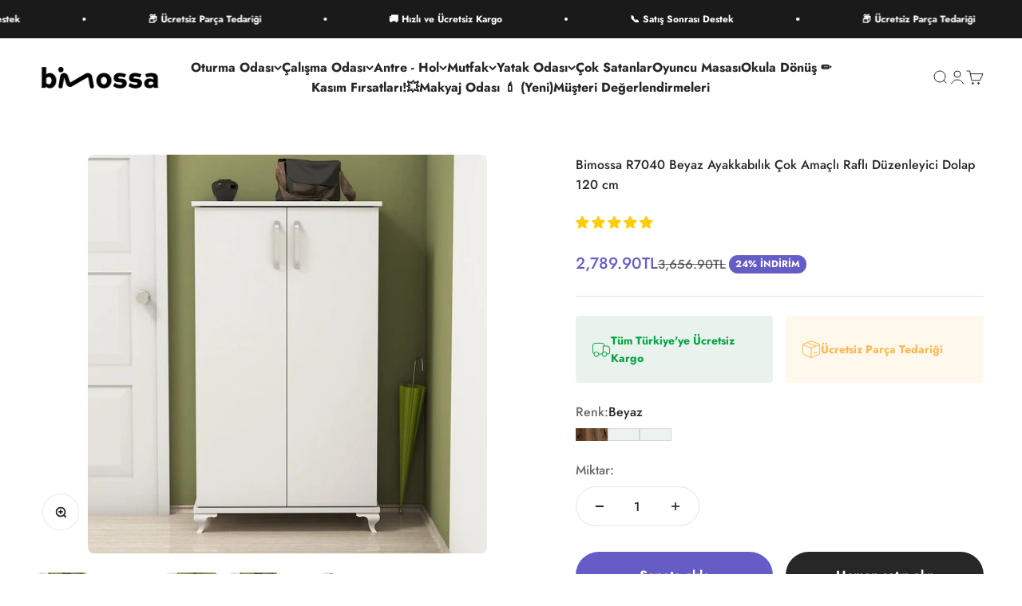

--- FILE ---
content_type: text/html; charset=utf-8
request_url: https://bimossa.com.tr/products/ayakkabilik-cok-amacli-dolap-beyaz-r7040
body_size: 43938
content:
<!doctype html>

<html class="no-js" lang="tr" dir="ltr">
  <head>

<!-- Google tag (gtag.js) -->
<script async src="https://www.googletagmanager.com/gtag/js?id=AW-665813622"></script>
<script>
  window.dataLayer = window.dataLayer || [];
  function gtag(){dataLayer.push(arguments);}
  gtag('js', new Date());

  gtag('config', 'AW-665813622');
</script>




    
    <meta charset="utf-8">
    <meta name="viewport" content="width=device-width, initial-scale=1.0, height=device-height, minimum-scale=1.0, maximum-scale=1.0">
    <meta name="theme-color" content="#ffffff">

    <title>Ayakkabılık &amp; Çok Amaçlı Dolap Beyaz R7040 Uygun Fiyatıyla | Bimossa</title><meta name="description" content="Ayakkabılık &amp; Çok Amaçlı Dolap Beyaz R7040 Uygun Fiyatlarla Sizleri Bekliyor. Evinize Hava Katacak Antre - Hol Mobilyaları İçin Tıklayın! Bimossa R7040 Beyaz Ayakkabılık Çok Amaçlı Raflı Düzenleyici Dolap 120 cm Bimossa R7040 Beyaz Ayakkabılık Çok Amaçlı Raflı Düzenleyici Dolap 120 cm, ayakkabılarınızı ve aksesuarlarınızı düzenli ve güvenli bir biçimde saklamanızı sağlayan fonksiyonel bir üründür. Toplam 6 eşit raftan oluşan ve geniş alan hacmine sahip olan tasarımı ile bu ürünü, koridorlarınıza ya da odalarınıza koyarak dilediğiniz tüm eşyalarınızı toz ve kirden uzak şekilde muhafaza edebilirsiniz.&amp;nbsp;Bimossa R7040 Beyaz Ayakkabılık Çok Amaçlı Raflı Düzenleyici Dolap 120 cm, oldukça kullanışlı ve uzun ömürlü bir üründür. Avrupa standartlarına uygun ve birinci sınıf kalitede üretilen malzemeleri, kullanım talimatlarına uymanız halinde uzun yıllar boyunca ilk günkü görünümünü ve dayanıklılığını korur. Siz de&amp;nbsp;Bimossa R7040 Beyaz Ayakkabılık Çok Amaçlı Raflı Düzenleyici Dolap 120 cm ürününü tercih ederek eşyalarınızı düzenleyebilir, odalarınıza şık bir dokunuş katabilirsiniz.&amp;nbsp; Her Odaya ve Dekorasyona Uyum Sağlayan Fonksiyonel Tasarım Bimossa R7040 Beyaz Ayakkabılık Çok Amaçlı Raflı Düzenleyici Dolap 120 cm ürününde kullanılan ham maddelerin tümü %100 yerli üretimdir. 18 mm kalınlığında ve 1. sınıf kalitede suntalam kaplı yonga levhalardan üretilmiştir. Üründe kullanılan maddeler çevre ve insan sağlığı gözetilerek hazırlanmıştır. Kanserojen ve benzeri zararlı maddeler içermez. Beyaz rengi ile her tip dekorasyona, duvar rengine&amp;nbsp;ve odaya rahatlıkla uyum sağlar. Odalarınızda daha ferah ve şık bir görünüm yaratmanıza yardımcı olur.&amp;nbsp; Ürünün yüksekliği&amp;nbsp;1276 cm, genişliği 72 cm, derinliği ise&amp;nbsp;35 cm&#39;dir. Tasarımı ile size geniş eşya saklama alanı ve yerden tasarruf etme olanağı sağlar. Bimossa R7040 Beyaz Ayakkabılık Çok Amaçlı Raflı Düzenleyici Dolap 120 cm, tarafınıza demonte bir şekilde ve tek koli halinde ulaştırılır. Koli içerisinde montaj için gerekli el aletleri haricinde tüm malzemeleri ve ayrıntılı kurulum şemasını bulabilirsiniz. Ürünü nemli bir bezle silerek temizleyebilirsiniz. Çizilmelere ve yıpranmalara karşı dayanıklıdır.&amp;nbsp; * Ürün 1 Koliden oluşmaktadır. * Ürünlerimizde kullanılan malzeme avrupa standartlarında 1. kalite 1. sınıf malzemedir. * Ürünlerimizin tamamı %100 Türk malı bağlantı parçaları ve yüksek kalite yonga levha kullanılarak üretilmiştir. * 18 mm kalınlığında malzemeden üretilmiştir. * Kansorejen madde içermez. * Kolay temizlenir, çizilmeye karşı dayanıklıdır. * Ürün görsellerindeki aksesuarlar ürüne dahil değildir. Montaj / Kurulum: Ürünlerimiz demonte (kurulu olmadan) kutulu halde teslim edilir. Kurulum şeması paket içerisinde mevcuttur. Kutu içinde kurulum için gerekli olan tüm malzeme çıkmaktadır. Basit el aletleri ile kolayca kurulum yapabilirsiniz. Ürün parçalarına rahat montaj yapabilmeniz için kurulum şemasıyla uyumlu numaralar verilmiştir."><link rel="canonical" href="https://bimossa.com.tr/products/ayakkabilik-cok-amacli-dolap-beyaz-r7040"><link rel="shortcut icon" href="//bimossa.com.tr/cdn/shop/files/favicon-01.png?v=1689850953&width=96">
      <link rel="apple-touch-icon" href="//bimossa.com.tr/cdn/shop/files/favicon-01.png?v=1689850953&width=180"><link rel="preconnect" href="https://cdn.shopify.com">
    <link rel="preconnect" href="https://fonts.shopifycdn.com" crossorigin>
    <link rel="dns-prefetch" href="https://productreviews.shopifycdn.com"><link rel="preload" href="//bimossa.com.tr/cdn/fonts/jost/jost_n7.921dc18c13fa0b0c94c5e2517ffe06139c3615a3.woff2" as="font" type="font/woff2" crossorigin><link rel="preload" href="//bimossa.com.tr/cdn/fonts/jost/jost_n5.7c8497861ffd15f4e1284cd221f14658b0e95d61.woff2" as="font" type="font/woff2" crossorigin><meta property="og:type" content="product">
  <meta property="og:title" content="Bimossa R7040 Beyaz Ayakkabılık Çok Amaçlı Raflı Düzenleyici Dolap 120 cm">
  <meta property="product:price:amount" content="2,789.90">
  <meta property="product:price:currency" content="TRY"><meta property="og:image" content="http://bimossa.com.tr/cdn/shop/files/bimossa-r7040-beyaz-ayakkabilik-cok-amacli-rafli-duzenleyici-dolap-120-cm-407.jpg?v=1702554382&width=2048">
  <meta property="og:image:secure_url" content="https://bimossa.com.tr/cdn/shop/files/bimossa-r7040-beyaz-ayakkabilik-cok-amacli-rafli-duzenleyici-dolap-120-cm-407.jpg?v=1702554382&width=2048">
  <meta property="og:image:width" content="500">
  <meta property="og:image:height" content="500"><meta property="og:description" content="Ayakkabılık &amp; Çok Amaçlı Dolap Beyaz R7040 Uygun Fiyatlarla Sizleri Bekliyor. Evinize Hava Katacak Antre - Hol Mobilyaları İçin Tıklayın! Bimossa R7040 Beyaz Ayakkabılık Çok Amaçlı Raflı Düzenleyici Dolap 120 cm Bimossa R7040 Beyaz Ayakkabılık Çok Amaçlı Raflı Düzenleyici Dolap 120 cm, ayakkabılarınızı ve aksesuarlarınızı düzenli ve güvenli bir biçimde saklamanızı sağlayan fonksiyonel bir üründür. Toplam 6 eşit raftan oluşan ve geniş alan hacmine sahip olan tasarımı ile bu ürünü, koridorlarınıza ya da odalarınıza koyarak dilediğiniz tüm eşyalarınızı toz ve kirden uzak şekilde muhafaza edebilirsiniz.&amp;nbsp;Bimossa R7040 Beyaz Ayakkabılık Çok Amaçlı Raflı Düzenleyici Dolap 120 cm, oldukça kullanışlı ve uzun ömürlü bir üründür. Avrupa standartlarına uygun ve birinci sınıf kalitede üretilen malzemeleri, kullanım talimatlarına uymanız halinde uzun yıllar boyunca ilk günkü görünümünü ve dayanıklılığını korur. Siz de&amp;nbsp;Bimossa R7040 Beyaz Ayakkabılık Çok Amaçlı Raflı Düzenleyici Dolap 120 cm ürününü tercih ederek eşyalarınızı düzenleyebilir, odalarınıza şık bir dokunuş katabilirsiniz.&amp;nbsp; Her Odaya ve Dekorasyona Uyum Sağlayan Fonksiyonel Tasarım Bimossa R7040 Beyaz Ayakkabılık Çok Amaçlı Raflı Düzenleyici Dolap 120 cm ürününde kullanılan ham maddelerin tümü %100 yerli üretimdir. 18 mm kalınlığında ve 1. sınıf kalitede suntalam kaplı yonga levhalardan üretilmiştir. Üründe kullanılan maddeler çevre ve insan sağlığı gözetilerek hazırlanmıştır. Kanserojen ve benzeri zararlı maddeler içermez. Beyaz rengi ile her tip dekorasyona, duvar rengine&amp;nbsp;ve odaya rahatlıkla uyum sağlar. Odalarınızda daha ferah ve şık bir görünüm yaratmanıza yardımcı olur.&amp;nbsp; Ürünün yüksekliği&amp;nbsp;1276 cm, genişliği 72 cm, derinliği ise&amp;nbsp;35 cm&#39;dir. Tasarımı ile size geniş eşya saklama alanı ve yerden tasarruf etme olanağı sağlar. Bimossa R7040 Beyaz Ayakkabılık Çok Amaçlı Raflı Düzenleyici Dolap 120 cm, tarafınıza demonte bir şekilde ve tek koli halinde ulaştırılır. Koli içerisinde montaj için gerekli el aletleri haricinde tüm malzemeleri ve ayrıntılı kurulum şemasını bulabilirsiniz. Ürünü nemli bir bezle silerek temizleyebilirsiniz. Çizilmelere ve yıpranmalara karşı dayanıklıdır.&amp;nbsp; * Ürün 1 Koliden oluşmaktadır. * Ürünlerimizde kullanılan malzeme avrupa standartlarında 1. kalite 1. sınıf malzemedir. * Ürünlerimizin tamamı %100 Türk malı bağlantı parçaları ve yüksek kalite yonga levha kullanılarak üretilmiştir. * 18 mm kalınlığında malzemeden üretilmiştir. * Kansorejen madde içermez. * Kolay temizlenir, çizilmeye karşı dayanıklıdır. * Ürün görsellerindeki aksesuarlar ürüne dahil değildir. Montaj / Kurulum: Ürünlerimiz demonte (kurulu olmadan) kutulu halde teslim edilir. Kurulum şeması paket içerisinde mevcuttur. Kutu içinde kurulum için gerekli olan tüm malzeme çıkmaktadır. Basit el aletleri ile kolayca kurulum yapabilirsiniz. Ürün parçalarına rahat montaj yapabilmeniz için kurulum şemasıyla uyumlu numaralar verilmiştir."><meta property="og:url" content="https://bimossa.com.tr/products/ayakkabilik-cok-amacli-dolap-beyaz-r7040">
<meta property="og:site_name" content="Bimossa"><meta name="twitter:card" content="summary"><meta name="twitter:title" content="Bimossa R7040 Beyaz Ayakkabılık Çok Amaçlı Raflı Düzenleyici Dolap 120 cm">
  <meta name="twitter:description" content="Bimossa R7040 Beyaz Ayakkabılık Çok Amaçlı Raflı Düzenleyici Dolap 120 cm Bimossa R7040 Beyaz Ayakkabılık Çok Amaçlı Raflı Düzenleyici Dolap 120 cm, ayakkabılarınızı ve aksesuarlarınızı düzenli ve güvenli bir biçimde saklamanızı sağlayan fonksiyonel bir üründür. Toplam 6 eşit raftan oluşan ve geniş alan hacmine sahip olan tasarımı ile bu ürünü, koridorlarınıza ya da odalarınıza koyarak dilediğiniz tüm eşyalarınızı toz ve kirden uzak şekilde muhafaza edebilirsiniz. Bimossa R7040 Beyaz Ayakkabılık Çok Amaçlı Raflı Düzenleyici Dolap 120 cm, oldukça kullanışlı ve uzun ömürlü bir üründür. Avrupa standartlarına uygun ve birinci sınıf kalitede üretilen malzemeleri, kullanım talimatlarına uymanız halinde uzun yıllar boyunca ilk günkü görünümünü ve dayanıklılığını korur. Siz de Bimossa R7040 Beyaz Ayakkabılık Çok Amaçlı Raflı Düzenleyici Dolap 120 cm ürününü tercih ederek eşyalarınızı düzenleyebilir, odalarınıza şık bir dokunuş katabilirsiniz.  Her Odaya ve Dekorasyona Uyum Sağlayan Fonksiyonel Tasarım Bimossa R7040 Beyaz Ayakkabılık Çok Amaçlı"><meta name="twitter:image" content="https://bimossa.com.tr/cdn/shop/files/bimossa-r7040-beyaz-ayakkabilik-cok-amacli-rafli-duzenleyici-dolap-120-cm-407.jpg?crop=center&height=1200&v=1702554382&width=1200">
  <meta name="twitter:image:alt" content="">
  <script type="application/ld+json">
  {
    "@context": "https://schema.org",
    "@type": "Product",
    "productID": 4515558424635,
    "offers": [{
          "@type": "Offer",
          "name": "Bimossa R7040 Beyaz Ayakkabılık Çok Amaçlı Raflı Düzenleyici Dolap 120 cm",
          "availability":"https://schema.org/InStock",
          "price": 2789.9,
          "priceCurrency": "TRY",
          "priceValidUntil": "2025-11-25","sku": "Z9025.10120.R7040.01","gtin": "BMOSSAR7040AD","url": "https://bimossa.com.tr/products/ayakkabilik-cok-amacli-dolap-beyaz-r7040?variant=44501657288958"
        }
],"aggregateRating": {
        "@type": "AggregateRating",
        "ratingValue": "4.81",
        "reviewCount": "185",
        "worstRating": "1.0",
        "bestRating": "5.0"
      },"brand": {
      "@type": "Brand",
      "name": "Bimossa"
    },
    "name": "Bimossa R7040 Beyaz Ayakkabılık Çok Amaçlı Raflı Düzenleyici Dolap 120 cm",
    "description": "Bimossa R7040 Beyaz Ayakkabılık Çok Amaçlı Raflı Düzenleyici Dolap 120 cm\nBimossa R7040 Beyaz Ayakkabılık Çok Amaçlı Raflı Düzenleyici Dolap 120 cm, ayakkabılarınızı ve aksesuarlarınızı düzenli ve güvenli bir biçimde saklamanızı sağlayan fonksiyonel bir üründür. Toplam 6 eşit raftan oluşan ve geniş alan hacmine sahip olan tasarımı ile bu ürünü, koridorlarınıza ya da odalarınıza koyarak dilediğiniz tüm eşyalarınızı toz ve kirden uzak şekilde muhafaza edebilirsiniz. Bimossa R7040 Beyaz Ayakkabılık Çok Amaçlı Raflı Düzenleyici Dolap 120 cm, oldukça kullanışlı ve uzun ömürlü bir üründür. Avrupa standartlarına uygun ve birinci sınıf kalitede üretilen malzemeleri, kullanım talimatlarına uymanız halinde uzun yıllar boyunca ilk günkü görünümünü ve dayanıklılığını korur. Siz de Bimossa R7040 Beyaz Ayakkabılık Çok Amaçlı Raflı Düzenleyici Dolap 120 cm ürününü tercih ederek eşyalarınızı düzenleyebilir, odalarınıza şık bir dokunuş katabilirsiniz. \nHer Odaya ve Dekorasyona Uyum Sağlayan Fonksiyonel Tasarım\n\nBimossa R7040 Beyaz Ayakkabılık Çok Amaçlı Raflı Düzenleyici Dolap 120 cm ürününde kullanılan ham maddelerin tümü %100 yerli üretimdir. 18 mm kalınlığında ve 1. sınıf kalitede suntalam kaplı yonga levhalardan üretilmiştir.\nÜründe kullanılan maddeler çevre ve insan sağlığı gözetilerek hazırlanmıştır. Kanserojen ve benzeri zararlı maddeler içermez.\nBeyaz rengi ile her tip dekorasyona, duvar rengine ve odaya rahatlıkla uyum sağlar. Odalarınızda daha ferah ve şık bir görünüm yaratmanıza yardımcı olur. \nÜrünün yüksekliği 1276 cm, genişliği 72 cm, derinliği ise 35 cm'dir. Tasarımı ile size geniş eşya saklama alanı ve yerden tasarruf etme olanağı sağlar.\nBimossa R7040 Beyaz Ayakkabılık Çok Amaçlı Raflı Düzenleyici Dolap 120 cm, tarafınıza demonte bir şekilde ve tek koli halinde ulaştırılır. Koli içerisinde montaj için gerekli el aletleri haricinde tüm malzemeleri ve ayrıntılı kurulum şemasını bulabilirsiniz.\nÜrünü nemli bir bezle silerek temizleyebilirsiniz. Çizilmelere ve yıpranmalara karşı dayanıklıdır. \n\n* Ürün 1 Koliden oluşmaktadır.* Ürünlerimizde kullanılan malzeme avrupa standartlarında 1. kalite 1. sınıf malzemedir.* Ürünlerimizin tamamı %100 Türk malı bağlantı parçaları ve yüksek kalite yonga levha kullanılarak üretilmiştir.* 18 mm kalınlığında malzemeden üretilmiştir.* Kansorejen madde içermez.* Kolay temizlenir, çizilmeye karşı dayanıklıdır.* Ürün görsellerindeki aksesuarlar ürüne dahil değildir.Montaj \/ Kurulum:Ürünlerimiz demonte (kurulu olmadan) kutulu halde teslim edilir. Kurulum şeması paket içerisinde mevcuttur. Kutu içinde kurulum için gerekli olan tüm malzeme çıkmaktadır. Basit el aletleri ile kolayca kurulum yapabilirsiniz. Ürün parçalarına rahat montaj yapabilmeniz için kurulum şemasıyla uyumlu numaralar verilmiştir.",
    "category": "Ayakkabılık",
    "url": "https://bimossa.com.tr/products/ayakkabilik-cok-amacli-dolap-beyaz-r7040",
    "sku": "Z9025.10120.R7040.01","gtin": "BMOSSAR7040AD","weight": {
        "@type": "QuantitativeValue",
        "unitCode": "kg",
        "value": 0.0
      },"image": {
      "@type": "ImageObject",
      "url": "https://bimossa.com.tr/cdn/shop/files/bimossa-r7040-beyaz-ayakkabilik-cok-amacli-rafli-duzenleyici-dolap-120-cm-407.jpg?v=1702554382&width=1024",
      "image": "https://bimossa.com.tr/cdn/shop/files/bimossa-r7040-beyaz-ayakkabilik-cok-amacli-rafli-duzenleyici-dolap-120-cm-407.jpg?v=1702554382&width=1024",
      "name": "",
      "width": "1024",
      "height": "1024"
    }
  }
  </script>



  <script type="application/ld+json">
  {
    "@context": "https://schema.org",
    "@type": "BreadcrumbList",
  "itemListElement": [{
      "@type": "ListItem",
      "position": 1,
      "name": "Ana Sayfa",
      "item": "https://bimossa.com.tr"
    },{
          "@type": "ListItem",
          "position": 2,
          "name": "Bimossa R7040 Beyaz Ayakkabılık Çok Amaçlı Raflı Düzenleyici Dolap 120 cm",
          "item": "https://bimossa.com.tr/products/ayakkabilik-cok-amacli-dolap-beyaz-r7040"
        }]
  }
  </script>

<style>/* Typography (heading) */
  @font-face {
  font-family: Jost;
  font-weight: 700;
  font-style: normal;
  font-display: fallback;
  src: url("//bimossa.com.tr/cdn/fonts/jost/jost_n7.921dc18c13fa0b0c94c5e2517ffe06139c3615a3.woff2") format("woff2"),
       url("//bimossa.com.tr/cdn/fonts/jost/jost_n7.cbfc16c98c1e195f46c536e775e4e959c5f2f22b.woff") format("woff");
}

@font-face {
  font-family: Jost;
  font-weight: 700;
  font-style: italic;
  font-display: fallback;
  src: url("//bimossa.com.tr/cdn/fonts/jost/jost_i7.d8201b854e41e19d7ed9b1a31fe4fe71deea6d3f.woff2") format("woff2"),
       url("//bimossa.com.tr/cdn/fonts/jost/jost_i7.eae515c34e26b6c853efddc3fc0c552e0de63757.woff") format("woff");
}

/* Typography (body) */
  @font-face {
  font-family: Jost;
  font-weight: 500;
  font-style: normal;
  font-display: fallback;
  src: url("//bimossa.com.tr/cdn/fonts/jost/jost_n5.7c8497861ffd15f4e1284cd221f14658b0e95d61.woff2") format("woff2"),
       url("//bimossa.com.tr/cdn/fonts/jost/jost_n5.fb6a06896db583cc2df5ba1b30d9c04383119dd9.woff") format("woff");
}

@font-face {
  font-family: Jost;
  font-weight: 500;
  font-style: italic;
  font-display: fallback;
  src: url("//bimossa.com.tr/cdn/fonts/jost/jost_i5.a6c7dbde35f2b89f8461eacda9350127566e5d51.woff2") format("woff2"),
       url("//bimossa.com.tr/cdn/fonts/jost/jost_i5.2b58baee736487eede6bcdb523ca85eea2418357.woff") format("woff");
}

@font-face {
  font-family: Jost;
  font-weight: 700;
  font-style: normal;
  font-display: fallback;
  src: url("//bimossa.com.tr/cdn/fonts/jost/jost_n7.921dc18c13fa0b0c94c5e2517ffe06139c3615a3.woff2") format("woff2"),
       url("//bimossa.com.tr/cdn/fonts/jost/jost_n7.cbfc16c98c1e195f46c536e775e4e959c5f2f22b.woff") format("woff");
}

@font-face {
  font-family: Jost;
  font-weight: 700;
  font-style: italic;
  font-display: fallback;
  src: url("//bimossa.com.tr/cdn/fonts/jost/jost_i7.d8201b854e41e19d7ed9b1a31fe4fe71deea6d3f.woff2") format("woff2"),
       url("//bimossa.com.tr/cdn/fonts/jost/jost_i7.eae515c34e26b6c853efddc3fc0c552e0de63757.woff") format("woff");
}

:root {
    /**
     * ---------------------------------------------------------------------
     * SPACING VARIABLES
     *
     * We are using a spacing inspired from frameworks like Tailwind CSS.
     * ---------------------------------------------------------------------
     */
    --spacing-0-5: 0.125rem; /* 2px */
    --spacing-1: 0.25rem; /* 4px */
    --spacing-1-5: 0.375rem; /* 6px */
    --spacing-2: 0.5rem; /* 8px */
    --spacing-2-5: 0.625rem; /* 10px */
    --spacing-3: 0.75rem; /* 12px */
    --spacing-3-5: 0.875rem; /* 14px */
    --spacing-4: 1rem; /* 16px */
    --spacing-4-5: 1.125rem; /* 18px */
    --spacing-5: 1.25rem; /* 20px */
    --spacing-5-5: 1.375rem; /* 22px */
    --spacing-6: 1.5rem; /* 24px */
    --spacing-6-5: 1.625rem; /* 26px */
    --spacing-7: 1.75rem; /* 28px */
    --spacing-7-5: 1.875rem; /* 30px */
    --spacing-8: 2rem; /* 32px */
    --spacing-8-5: 2.125rem; /* 34px */
    --spacing-9: 2.25rem; /* 36px */
    --spacing-9-5: 2.375rem; /* 38px */
    --spacing-10: 2.5rem; /* 40px */
    --spacing-11: 2.75rem; /* 44px */
    --spacing-12: 3rem; /* 48px */
    --spacing-14: 3.5rem; /* 56px */
    --spacing-16: 4rem; /* 64px */
    --spacing-18: 4.5rem; /* 72px */
    --spacing-20: 5rem; /* 80px */
    --spacing-24: 6rem; /* 96px */
    --spacing-28: 7rem; /* 112px */
    --spacing-32: 8rem; /* 128px */
    --spacing-36: 9rem; /* 144px */
    --spacing-40: 10rem; /* 160px */
    --spacing-44: 11rem; /* 176px */
    --spacing-48: 12rem; /* 192px */
    --spacing-52: 13rem; /* 208px */
    --spacing-56: 14rem; /* 224px */
    --spacing-60: 15rem; /* 240px */
    --spacing-64: 16rem; /* 256px */
    --spacing-72: 18rem; /* 288px */
    --spacing-80: 20rem; /* 320px */
    --spacing-96: 24rem; /* 384px */

    /* Container */
    --container-max-width: 1600px;
    --container-narrow-max-width: 1350px;
    --container-gutter: var(--spacing-5);
    --section-outer-spacing-block: var(--spacing-8);
    --section-inner-max-spacing-block: var(--spacing-8);
    --section-inner-spacing-inline: var(--container-gutter);
    --section-stack-spacing-block: var(--spacing-8);

    /* Grid gutter */
    --grid-gutter: var(--spacing-5);

    /* Product list settings */
    --product-list-row-gap: var(--spacing-8);
    --product-list-column-gap: var(--grid-gutter);

    /* Form settings */
    --input-gap: var(--spacing-2);
    --input-height: 2.625rem;
    --input-padding-inline: var(--spacing-4);

    /* Other sizes */
    --sticky-area-height: calc(var(--sticky-announcement-bar-enabled, 0) * var(--announcement-bar-height, 0px) + var(--sticky-header-enabled, 0) * var(--header-height, 0px));

    /* RTL support */
    --transform-logical-flip: 1;
    --transform-origin-start: left;
    --transform-origin-end: right;

    /**
     * ---------------------------------------------------------------------
     * TYPOGRAPHY
     * ---------------------------------------------------------------------
     */

    /* Font properties */
    --heading-font-family: Jost, sans-serif;
    --heading-font-weight: 700;
    --heading-font-style: normal;
    --heading-text-transform: normal;
    --heading-letter-spacing: -0.01em;
    --text-font-family: Jost, sans-serif;
    --text-font-weight: 500;
    --text-font-style: normal;
    --text-letter-spacing: 0.0em;

    /* Font sizes */
    --text-h0: 2.5rem;
    --text-h1: 1.75rem;
    --text-h2: 1.5rem;
    --text-h3: 1.375rem;
    --text-h4: 1.125rem;
    --text-h5: 1.125rem;
    --text-h6: 1rem;
    --text-xs: 0.6875rem;
    --text-sm: 0.75rem;
    --text-base: 0.875rem;
    --text-lg: 1.125rem;

    /**
     * ---------------------------------------------------------------------
     * COLORS
     * ---------------------------------------------------------------------
     */

    /* Color settings */--accent: 39 39 39;
    --text-primary: 39 39 39;
    --background-primary: 255 255 255;
    --dialog-background: 255 255 255;
    --border-color: var(--text-color, var(--text-primary)) / 0.12;

    /* Button colors */
    --button-background-primary: 39 39 39;
    --button-text-primary: 255 255 255;
    --button-background-secondary: 101 93 198;
    --button-text-secondary: 255 255 255;

    /* Status colors */
    --success-background: 238 241 235;
    --success-text: 112 138 92;
    --warning-background: 252 240 227;
    --warning-text: 227 126 22;
    --error-background: 245 229 229;
    --error-text: 170 40 38;

    /* Product colors */
    --on-sale-text: 101 93 198;
    --on-sale-badge-background: 101 93 198;
    --on-sale-badge-text: 255 255 255;
    --sold-out-badge-background: 190 189 185;
    --sold-out-badge-text: 0 0 0;
    --primary-badge-background: 138 224 176;
    --primary-badge-text: 0 0 0;
    --star-color: 255 183 74;
    --product-card-background: 255 255 255;
    --product-card-text: 39 39 39;

    /* Header colors */
    --header-background: 255 255 255;
    --header-text: 39 39 39;

    /* Footer colors */
    --footer-background: 242 242 242;
    --footer-text: 39 39 39;

    /* Rounded variables (used for border radius) */
    --rounded-xs: 0.25rem;
    --rounded-sm: 0.25rem;
    --rounded: 0.5rem;
    --rounded-lg: 1.0rem;
    --rounded-full: 9999px;

    --rounded-button: 3.75rem;
    --rounded-input: 0.5rem;

    /* Box shadow */
    --shadow-sm: 0 2px 8px rgb(var(--text-primary) / 0.1);
    --shadow: 0 5px 15px rgb(var(--text-primary) / 0.1);
    --shadow-md: 0 5px 30px rgb(var(--text-primary) / 0.1);
    --shadow-block: 0px 18px 50px rgb(var(--text-primary) / 0.1);

    /**
     * ---------------------------------------------------------------------
     * OTHER
     * ---------------------------------------------------------------------
     */

    --cursor-close-svg-url: url(//bimossa.com.tr/cdn/shop/t/63/assets/cursor-close.svg?v=147174565022153725511690978993);
    --cursor-zoom-in-svg-url: url(//bimossa.com.tr/cdn/shop/t/63/assets/cursor-zoom-in.svg?v=154953035094101115921690978993);
    --cursor-zoom-out-svg-url: url(//bimossa.com.tr/cdn/shop/t/63/assets/cursor-zoom-out.svg?v=16155520337305705181690978993);
    --checkmark-svg-url: url(//bimossa.com.tr/cdn/shop/t/63/assets/checkmark.svg?v=77552481021870063511690978993);
  }

  [dir="rtl"]:root {
    /* RTL support */
    --transform-logical-flip: -1;
    --transform-origin-start: right;
    --transform-origin-end: left;
  }

  @media screen and (min-width: 700px) {
    :root {
      /* Typography (font size) */
      --text-h0: 3.25rem;
      --text-h1: 2.25rem;
      --text-h2: 1.75rem;
      --text-h3: 1.625rem;
      --text-h4: 1.25rem;
      --text-h5: 1.25rem;
      --text-h6: 1.125rem;

      --text-xs: 0.75rem;
      --text-sm: 0.875rem;
      --text-base: 1.0rem;
      --text-lg: 1.25rem;

      /* Spacing */
      --container-gutter: 2rem;
      --section-outer-spacing-block: var(--spacing-12);
      --section-inner-max-spacing-block: var(--spacing-10);
      --section-inner-spacing-inline: var(--spacing-10);
      --section-stack-spacing-block: var(--spacing-10);

      /* Grid gutter */
      --grid-gutter: var(--spacing-6);

      /* Product list settings */
      --product-list-row-gap: var(--spacing-12);

      /* Form settings */
      --input-gap: 1rem;
      --input-height: 3.125rem;
      --input-padding-inline: var(--spacing-5);
    }
  }

  @media screen and (min-width: 1000px) {
    :root {
      /* Spacing settings */
      --container-gutter: var(--spacing-12);
      --section-outer-spacing-block: var(--spacing-14);
      --section-inner-max-spacing-block: var(--spacing-12);
      --section-inner-spacing-inline: var(--spacing-12);
      --section-stack-spacing-block: var(--spacing-10);
    }
  }

  @media screen and (min-width: 1150px) {
    :root {
      /* Spacing settings */
      --container-gutter: var(--spacing-12);
      --section-outer-spacing-block: var(--spacing-14);
      --section-inner-max-spacing-block: var(--spacing-12);
      --section-inner-spacing-inline: var(--spacing-12);
      --section-stack-spacing-block: var(--spacing-12);
    }
  }

  @media screen and (min-width: 1400px) {
    :root {
      /* Typography (font size) */
      --text-h0: 4rem;
      --text-h1: 3rem;
      --text-h2: 2.5rem;
      --text-h3: 1.75rem;
      --text-h4: 1.5rem;
      --text-h5: 1.25rem;
      --text-h6: 1.25rem;

      --section-outer-spacing-block: var(--spacing-16);
      --section-inner-max-spacing-block: var(--spacing-14);
      --section-inner-spacing-inline: var(--spacing-14);
    }
  }

  @media screen and (min-width: 1600px) {
    :root {
      --section-outer-spacing-block: var(--spacing-16);
      --section-inner-max-spacing-block: var(--spacing-16);
      --section-inner-spacing-inline: var(--spacing-16);
    }
  }

  /**
   * ---------------------------------------------------------------------
   * LIQUID DEPENDANT CSS
   *
   * Our main CSS is Liquid free, but some very specific features depend on
   * theme settings, so we have them here
   * ---------------------------------------------------------------------
   */@media screen and (pointer: fine) {
        /* The !important are for the Shopify Payment button to ensure we override the default from Shopify styles */
        .button:not([disabled]):not(.button--outline):hover, .btn:not([disabled]):hover, .shopify-payment-button__button--unbranded:not([disabled]):hover {
          background-color: transparent !important;
          color: rgb(var(--button-outline-color) / var(--button-background-opacity, 1)) !important;
          box-shadow: inset 0 0 0 2px currentColor !important;
        }

        .button--outline:not([disabled]):hover {
          background: rgb(var(--button-background));
          color: rgb(var(--button-text-color));
          box-shadow: inset 0 0 0 2px rgb(var(--button-background));
        }
      }</style><script>
  document.documentElement.classList.replace('no-js', 'js');

  // This allows to expose several variables to the global scope, to be used in scripts
  window.themeVariables = {
    settings: {
      showPageTransition: true,
      headingApparition: "none",
      pageType: "product",
      moneyFormat: "{{amount}}TL",
      moneyWithCurrencyFormat: "{{amount}}TL",
      currencyCodeEnabled: false,
      cartType: "drawer",
      showDiscount: true,
      discountMode: "percentage"
    },

    strings: {
      accessibilityClose: "Kapat",
      accessibilityNext: "İleri",
      accessibilityPrevious: "Geri",
      addToCartButton: "Sepete ekle",
      soldOutButton: "Tükendi",
      preOrderButton: "Ön sipariş ver",
      unavailableButton: "Mevcut değil",
      closeGallery: "Galeriyi kapat",
      zoomGallery: "Yakınlaştır",
      errorGallery: "Resim yüklenemiyor",
      soldOutBadge: "Tükendi",
      discountBadge: "@@ İNDİRİM",
      sku: "SKU:",
      searchNoResults: "Sonuç bulunamadı.",
      addOrderNote: "Sipariş notu ekle",
      editOrderNote: "Sipariş notunu düzenle",
      shippingEstimatorNoResults: "Üzgünüz, adresinize gönderi yapamıyoruz.",
      shippingEstimatorOneResult: "Adresiniz için bir gönderi seçeneği bulunuyor:",
      shippingEstimatorMultipleResults: "Adresiniz için birden çok gönderi seçeneği bulunuyor:",
      shippingEstimatorError: "Gönderi seçenekleri getirilirken bir veya daha fazla hata oluştu:"
    },

    breakpoints: {
      'sm': 'screen and (min-width: 700px)',
      'md': 'screen and (min-width: 1000px)',
      'lg': 'screen and (min-width: 1150px)',
      'xl': 'screen and (min-width: 1400px)',

      'sm-max': 'screen and (max-width: 699px)',
      'md-max': 'screen and (max-width: 999px)',
      'lg-max': 'screen and (max-width: 1149px)',
      'xl-max': 'screen and (max-width: 1399px)'
    }
  };window.addEventListener('DOMContentLoaded', () => {
      const isReloaded = (window.performance.navigation && window.performance.navigation.type === 1) || window.performance.getEntriesByType('navigation').map((nav) => nav.type).includes('reload');

      if ('animate' in document.documentElement && window.matchMedia('(prefers-reduced-motion: no-preference)').matches && document.referrer.includes(location.host) && !isReloaded) {
        document.body.animate({opacity: [0, 1]}, {duration: 115, fill: 'forwards'});
      }
    });

    window.addEventListener('pageshow', (event) => {
      document.body.classList.remove('page-transition');

      if (event.persisted) {
        document.body.animate({opacity: [0, 1]}, {duration: 0, fill: 'forwards'});
      }
    });// For detecting native share
  document.documentElement.classList.add(`native-share--${navigator.share ? 'enabled' : 'disabled'}`);// We save the product ID in local storage to be eventually used for recently viewed section
    try {
      const recentlyViewedProducts = new Set(JSON.parse(localStorage.getItem('theme:recently-viewed-products') || '[]'));

      recentlyViewedProducts.delete(4515558424635); // Delete first to re-move the product
      recentlyViewedProducts.add(4515558424635);

      localStorage.setItem('theme:recently-viewed-products', JSON.stringify(Array.from(recentlyViewedProducts.values()).reverse()));
    } catch (e) {
      // Safari in private mode does not allow setting item, we silently fail
    }</script><script type="module" src="//bimossa.com.tr/cdn/shop/t/63/assets/vendor.min.js?v=20880576495916334881690978969"></script>
    <script type="module" src="//bimossa.com.tr/cdn/shop/t/63/assets/theme.js?v=100296842760857366331696239563"></script>
    <script type="module" src="//bimossa.com.tr/cdn/shop/t/63/assets/sections.js?v=47847784823531748691696667191"></script>

    <script>window.performance && window.performance.mark && window.performance.mark('shopify.content_for_header.start');</script><meta name="google-site-verification" content="TFajuodCWqXkgx9QUIEzKC04nc_LLe0bWtOhUdTOiRs">
<meta name="google-site-verification" content="YFivdS8L5ZpZcwnDNEJ8Wv9TeEKapA2tOnPEY0xMAFU">
<meta id="shopify-digital-wallet" name="shopify-digital-wallet" content="/30329143355/digital_wallets/dialog">
<link rel="alternate" type="application/json+oembed" href="https://bimossa.com.tr/products/ayakkabilik-cok-amacli-dolap-beyaz-r7040.oembed">
<script async="async" src="/checkouts/internal/preloads.js?locale=tr-TR"></script>
<script id="shopify-features" type="application/json">{"accessToken":"ec936400363567ac979b6ec407c79d56","betas":["rich-media-storefront-analytics"],"domain":"bimossa.com.tr","predictiveSearch":true,"shopId":30329143355,"locale":"tr"}</script>
<script>var Shopify = Shopify || {};
Shopify.shop = "bimossa.myshopify.com";
Shopify.locale = "tr";
Shopify.currency = {"active":"TRY","rate":"1.0"};
Shopify.country = "TR";
Shopify.theme = {"name":"I V4.3.4","id":136702099710,"schema_name":"Impact","schema_version":"4.3.4","theme_store_id":1190,"role":"main"};
Shopify.theme.handle = "null";
Shopify.theme.style = {"id":null,"handle":null};
Shopify.cdnHost = "bimossa.com.tr/cdn";
Shopify.routes = Shopify.routes || {};
Shopify.routes.root = "/";</script>
<script type="module">!function(o){(o.Shopify=o.Shopify||{}).modules=!0}(window);</script>
<script>!function(o){function n(){var o=[];function n(){o.push(Array.prototype.slice.apply(arguments))}return n.q=o,n}var t=o.Shopify=o.Shopify||{};t.loadFeatures=n(),t.autoloadFeatures=n()}(window);</script>
<script id="shop-js-analytics" type="application/json">{"pageType":"product"}</script>
<script defer="defer" async type="module" src="//bimossa.com.tr/cdn/shopifycloud/shop-js/modules/v2/client.init-shop-cart-sync_7XNLChTZ.tr.esm.js"></script>
<script defer="defer" async type="module" src="//bimossa.com.tr/cdn/shopifycloud/shop-js/modules/v2/chunk.common_AGIm5A2p.esm.js"></script>
<script type="module">
  await import("//bimossa.com.tr/cdn/shopifycloud/shop-js/modules/v2/client.init-shop-cart-sync_7XNLChTZ.tr.esm.js");
await import("//bimossa.com.tr/cdn/shopifycloud/shop-js/modules/v2/chunk.common_AGIm5A2p.esm.js");

  window.Shopify.SignInWithShop?.initShopCartSync?.({"fedCMEnabled":true,"windoidEnabled":true});

</script>
<script>(function() {
  var isLoaded = false;
  function asyncLoad() {
    if (isLoaded) return;
    isLoaded = true;
    var urls = ["https:\/\/cdn.shopify.com\/s\/files\/1\/0683\/1371\/0892\/files\/splmn-shopify-prod-August-31.min.js?v=1693985059\u0026shop=bimossa.myshopify.com"];
    for (var i = 0; i < urls.length; i++) {
      var s = document.createElement('script');
      s.type = 'text/javascript';
      s.async = true;
      s.src = urls[i];
      var x = document.getElementsByTagName('script')[0];
      x.parentNode.insertBefore(s, x);
    }
  };
  if(window.attachEvent) {
    window.attachEvent('onload', asyncLoad);
  } else {
    window.addEventListener('load', asyncLoad, false);
  }
})();</script>
<script id="__st">var __st={"a":30329143355,"offset":10800,"reqid":"6bca2a6d-47e4-4418-8de6-ce20a509a6f7-1763236298","pageurl":"bimossa.com.tr\/products\/ayakkabilik-cok-amacli-dolap-beyaz-r7040","u":"b74b94c04cc8","p":"product","rtyp":"product","rid":4515558424635};</script>
<script>window.ShopifyPaypalV4VisibilityTracking = true;</script>
<script id="captcha-bootstrap">!function(){'use strict';const t='contact',e='account',n='new_comment',o=[[t,t],['blogs',n],['comments',n],[t,'customer']],c=[[e,'customer_login'],[e,'guest_login'],[e,'recover_customer_password'],[e,'create_customer']],r=t=>t.map((([t,e])=>`form[action*='/${t}']:not([data-nocaptcha='true']) input[name='form_type'][value='${e}']`)).join(','),a=t=>()=>t?[...document.querySelectorAll(t)].map((t=>t.form)):[];function s(){const t=[...o],e=r(t);return a(e)}const i='password',u='form_key',d=['recaptcha-v3-token','g-recaptcha-response','h-captcha-response',i],f=()=>{try{return window.sessionStorage}catch{return}},m='__shopify_v',_=t=>t.elements[u];function p(t,e,n=!1){try{const o=window.sessionStorage,c=JSON.parse(o.getItem(e)),{data:r}=function(t){const{data:e,action:n}=t;return t[m]||n?{data:e,action:n}:{data:t,action:n}}(c);for(const[e,n]of Object.entries(r))t.elements[e]&&(t.elements[e].value=n);n&&o.removeItem(e)}catch(o){console.error('form repopulation failed',{error:o})}}const l='form_type',E='cptcha';function T(t){t.dataset[E]=!0}const w=window,h=w.document,L='Shopify',v='ce_forms',y='captcha';let A=!1;((t,e)=>{const n=(g='f06e6c50-85a8-45c8-87d0-21a2b65856fe',I='https://cdn.shopify.com/shopifycloud/storefront-forms-hcaptcha/ce_storefront_forms_captcha_hcaptcha.v1.5.2.iife.js',D={infoText:'hCaptcha ile korunuyor',privacyText:'Gizlilik',termsText:'Koşullar'},(t,e,n)=>{const o=w[L][v],c=o.bindForm;if(c)return c(t,g,e,D).then(n);var r;o.q.push([[t,g,e,D],n]),r=I,A||(h.body.append(Object.assign(h.createElement('script'),{id:'captcha-provider',async:!0,src:r})),A=!0)});var g,I,D;w[L]=w[L]||{},w[L][v]=w[L][v]||{},w[L][v].q=[],w[L][y]=w[L][y]||{},w[L][y].protect=function(t,e){n(t,void 0,e),T(t)},Object.freeze(w[L][y]),function(t,e,n,w,h,L){const[v,y,A,g]=function(t,e,n){const i=e?o:[],u=t?c:[],d=[...i,...u],f=r(d),m=r(i),_=r(d.filter((([t,e])=>n.includes(e))));return[a(f),a(m),a(_),s()]}(w,h,L),I=t=>{const e=t.target;return e instanceof HTMLFormElement?e:e&&e.form},D=t=>v().includes(t);t.addEventListener('submit',(t=>{const e=I(t);if(!e)return;const n=D(e)&&!e.dataset.hcaptchaBound&&!e.dataset.recaptchaBound,o=_(e),c=g().includes(e)&&(!o||!o.value);(n||c)&&t.preventDefault(),c&&!n&&(function(t){try{if(!f())return;!function(t){const e=f();if(!e)return;const n=_(t);if(!n)return;const o=n.value;o&&e.removeItem(o)}(t);const e=Array.from(Array(32),(()=>Math.random().toString(36)[2])).join('');!function(t,e){_(t)||t.append(Object.assign(document.createElement('input'),{type:'hidden',name:u})),t.elements[u].value=e}(t,e),function(t,e){const n=f();if(!n)return;const o=[...t.querySelectorAll(`input[type='${i}']`)].map((({name:t})=>t)),c=[...d,...o],r={};for(const[a,s]of new FormData(t).entries())c.includes(a)||(r[a]=s);n.setItem(e,JSON.stringify({[m]:1,action:t.action,data:r}))}(t,e)}catch(e){console.error('failed to persist form',e)}}(e),e.submit())}));const S=(t,e)=>{t&&!t.dataset[E]&&(n(t,e.some((e=>e===t))),T(t))};for(const o of['focusin','change'])t.addEventListener(o,(t=>{const e=I(t);D(e)&&S(e,y())}));const B=e.get('form_key'),M=e.get(l),P=B&&M;t.addEventListener('DOMContentLoaded',(()=>{const t=y();if(P)for(const e of t)e.elements[l].value===M&&p(e,B);[...new Set([...A(),...v().filter((t=>'true'===t.dataset.shopifyCaptcha))])].forEach((e=>S(e,t)))}))}(h,new URLSearchParams(w.location.search),n,t,e,['guest_login'])})(!0,!0)}();</script>
<script integrity="sha256-52AcMU7V7pcBOXWImdc/TAGTFKeNjmkeM1Pvks/DTgc=" data-source-attribution="shopify.loadfeatures" defer="defer" src="//bimossa.com.tr/cdn/shopifycloud/storefront/assets/storefront/load_feature-81c60534.js" crossorigin="anonymous"></script>
<script data-source-attribution="shopify.dynamic_checkout.dynamic.init">var Shopify=Shopify||{};Shopify.PaymentButton=Shopify.PaymentButton||{isStorefrontPortableWallets:!0,init:function(){window.Shopify.PaymentButton.init=function(){};var t=document.createElement("script");t.src="https://bimossa.com.tr/cdn/shopifycloud/portable-wallets/latest/portable-wallets.tr.js",t.type="module",document.head.appendChild(t)}};
</script>
<script data-source-attribution="shopify.dynamic_checkout.buyer_consent">
  function portableWalletsHideBuyerConsent(e){var t=document.getElementById("shopify-buyer-consent"),n=document.getElementById("shopify-subscription-policy-button");t&&n&&(t.classList.add("hidden"),t.setAttribute("aria-hidden","true"),n.removeEventListener("click",e))}function portableWalletsShowBuyerConsent(e){var t=document.getElementById("shopify-buyer-consent"),n=document.getElementById("shopify-subscription-policy-button");t&&n&&(t.classList.remove("hidden"),t.removeAttribute("aria-hidden"),n.addEventListener("click",e))}window.Shopify?.PaymentButton&&(window.Shopify.PaymentButton.hideBuyerConsent=portableWalletsHideBuyerConsent,window.Shopify.PaymentButton.showBuyerConsent=portableWalletsShowBuyerConsent);
</script>
<script>
  function portableWalletsCleanup(e){e&&e.src&&console.error("Failed to load portable wallets script "+e.src);var t=document.querySelectorAll("shopify-accelerated-checkout .shopify-payment-button__skeleton, shopify-accelerated-checkout-cart .wallet-cart-button__skeleton"),e=document.getElementById("shopify-buyer-consent");for(let e=0;e<t.length;e++)t[e].remove();e&&e.remove()}function portableWalletsNotLoadedAsModule(e){e instanceof ErrorEvent&&"string"==typeof e.message&&e.message.includes("import.meta")&&"string"==typeof e.filename&&e.filename.includes("portable-wallets")&&(window.removeEventListener("error",portableWalletsNotLoadedAsModule),window.Shopify.PaymentButton.failedToLoad=e,"loading"===document.readyState?document.addEventListener("DOMContentLoaded",window.Shopify.PaymentButton.init):window.Shopify.PaymentButton.init())}window.addEventListener("error",portableWalletsNotLoadedAsModule);
</script>

<script type="module" src="https://bimossa.com.tr/cdn/shopifycloud/portable-wallets/latest/portable-wallets.tr.js" onError="portableWalletsCleanup(this)" crossorigin="anonymous"></script>
<script nomodule>
  document.addEventListener("DOMContentLoaded", portableWalletsCleanup);
</script>

<link id="shopify-accelerated-checkout-styles" rel="stylesheet" media="screen" href="https://bimossa.com.tr/cdn/shopifycloud/portable-wallets/latest/accelerated-checkout-backwards-compat.css" crossorigin="anonymous">
<style id="shopify-accelerated-checkout-cart">
        #shopify-buyer-consent {
  margin-top: 1em;
  display: inline-block;
  width: 100%;
}

#shopify-buyer-consent.hidden {
  display: none;
}

#shopify-subscription-policy-button {
  background: none;
  border: none;
  padding: 0;
  text-decoration: underline;
  font-size: inherit;
  cursor: pointer;
}

#shopify-subscription-policy-button::before {
  box-shadow: none;
}

      </style>

<script>window.performance && window.performance.mark && window.performance.mark('shopify.content_for_header.end');</script>
<link href="//bimossa.com.tr/cdn/shop/t/63/assets/theme.css?v=2778713658054040761690978969" rel="stylesheet" type="text/css" media="all" /><!-- BEGIN app block: shopify://apps/klaviyo-email-marketing-sms/blocks/klaviyo-onsite-embed/2632fe16-c075-4321-a88b-50b567f42507 -->












  <script async src="https://static.klaviyo.com/onsite/js/VMycuB/klaviyo.js?company_id=VMycuB"></script>
  <script>!function(){if(!window.klaviyo){window._klOnsite=window._klOnsite||[];try{window.klaviyo=new Proxy({},{get:function(n,i){return"push"===i?function(){var n;(n=window._klOnsite).push.apply(n,arguments)}:function(){for(var n=arguments.length,o=new Array(n),w=0;w<n;w++)o[w]=arguments[w];var t="function"==typeof o[o.length-1]?o.pop():void 0,e=new Promise((function(n){window._klOnsite.push([i].concat(o,[function(i){t&&t(i),n(i)}]))}));return e}}})}catch(n){window.klaviyo=window.klaviyo||[],window.klaviyo.push=function(){var n;(n=window._klOnsite).push.apply(n,arguments)}}}}();</script>

  
    <script id="viewed_product">
      if (item == null) {
        var _learnq = _learnq || [];

        var MetafieldReviews = null
        var MetafieldYotpoRating = null
        var MetafieldYotpoCount = null
        var MetafieldLooxRating = null
        var MetafieldLooxCount = null
        var okendoProduct = null
        var okendoProductReviewCount = null
        var okendoProductReviewAverageValue = null
        try {
          // The following fields are used for Customer Hub recently viewed in order to add reviews.
          // This information is not part of __kla_viewed. Instead, it is part of __kla_viewed_reviewed_items
          MetafieldReviews = {"rating":{"scale_min":"1.0","scale_max":"5.0","value":"4.81"},"rating_count":185};
          MetafieldYotpoRating = null
          MetafieldYotpoCount = null
          MetafieldLooxRating = null
          MetafieldLooxCount = null

          okendoProduct = null
          // If the okendo metafield is not legacy, it will error, which then requires the new json formatted data
          if (okendoProduct && 'error' in okendoProduct) {
            okendoProduct = null
          }
          okendoProductReviewCount = okendoProduct ? okendoProduct.reviewCount : null
          okendoProductReviewAverageValue = okendoProduct ? okendoProduct.reviewAverageValue : null
        } catch (error) {
          console.error('Error in Klaviyo onsite reviews tracking:', error);
        }

        var item = {
          Name: "Bimossa R7040 Beyaz Ayakkabılık Çok Amaçlı Raflı Düzenleyici Dolap 120 cm",
          ProductID: 4515558424635,
          Categories: ["2024 YILBAŞI İNDİRİMİ 🎄 YENİ YIL YENİ SEN 🎅","Antre - Hol","Ayakkabılık","Ayakkabılık \u0026 Çok Amaçlı Dolap","Bimossa Mobilya","MENU - Antre-Hol"],
          ImageURL: "https://bimossa.com.tr/cdn/shop/files/bimossa-r7040-beyaz-ayakkabilik-cok-amacli-rafli-duzenleyici-dolap-120-cm-407_grande.jpg?v=1702554382",
          URL: "https://bimossa.com.tr/products/ayakkabilik-cok-amacli-dolap-beyaz-r7040",
          Brand: "Bimossa",
          Price: "2,789.90TL",
          Value: "2,789.90",
          CompareAtPrice: "3,656.90TL"
        };
        _learnq.push(['track', 'Viewed Product', item]);
        _learnq.push(['trackViewedItem', {
          Title: item.Name,
          ItemId: item.ProductID,
          Categories: item.Categories,
          ImageUrl: item.ImageURL,
          Url: item.URL,
          Metadata: {
            Brand: item.Brand,
            Price: item.Price,
            Value: item.Value,
            CompareAtPrice: item.CompareAtPrice
          },
          metafields:{
            reviews: MetafieldReviews,
            yotpo:{
              rating: MetafieldYotpoRating,
              count: MetafieldYotpoCount,
            },
            loox:{
              rating: MetafieldLooxRating,
              count: MetafieldLooxCount,
            },
            okendo: {
              rating: okendoProductReviewAverageValue,
              count: okendoProductReviewCount,
            }
          }
        }]);
      }
    </script>
  




  <script>
    window.klaviyoReviewsProductDesignMode = false
  </script>







<!-- END app block --><!-- BEGIN app block: shopify://apps/judge-me-reviews/blocks/judgeme_core/61ccd3b1-a9f2-4160-9fe9-4fec8413e5d8 --><!-- Start of Judge.me Core -->




<link rel="dns-prefetch" href="https://cdnwidget.judge.me">
<link rel="dns-prefetch" href="https://cdn.judge.me">
<link rel="dns-prefetch" href="https://cdn1.judge.me">
<link rel="dns-prefetch" href="https://api.judge.me">

<script data-cfasync='false' class='jdgm-settings-script'>window.jdgmSettings={"pagination":5,"disable_web_reviews":false,"badge_no_review_text":"Yorum yok","badge_n_reviews_text":"({{ average_rating_1_decimal }}) ● {{ n }} Değerlendirme 📷 ●","badge_star_color":"#fdcc0d","hide_badge_preview_if_no_reviews":true,"badge_hide_text":false,"enforce_center_preview_badge":false,"widget_title":"Değerlendirmeler","widget_open_form_text":"Bir değerlendirme yazın","widget_close_form_text":"Yorumu iptal et","widget_refresh_page_text":"Sayfayı yenile","widget_summary_text":"Üzerinden {{ number_of_reviews }} Yorum","widget_no_review_text":"Bir yorum yazın","widget_name_field_text":"İsim","widget_verified_name_field_text":"Doğrulanmış Ad (genel)","widget_name_placeholder_text":"İsminizi girin (herkese açık)","widget_required_field_error_text":"Bu alan gereklidir.","widget_email_field_text":"E-posta","widget_verified_email_field_text":"Doğrulanmış E-posta (gizli, düzenlenemez)","widget_email_placeholder_text":"E-postanızı giriniz (özel)","widget_email_field_error_text":"Geçerli bir e.","widget_rating_field_text":"Değerlendirme","widget_review_title_field_text":"Yorum Başlığı","widget_review_title_placeholder_text":"Yorumunuza bir başlık veriniz","widget_review_body_field_text":"Yorumunuz","widget_review_body_placeholder_text":"Yorumlarınızı buraya yazınız","widget_pictures_field_text":"Resim/Video (isteğe bağlı)","widget_submit_review_text":"Yorumunuzu Gönderin","widget_submit_verified_review_text":"Onaylanmış İnceleme Gönder","widget_submit_success_msg_with_auto_publish":"Teşekkür ederim! Yorumunuzu görmek için lütfen birkaç dakika içinde sayfayı yenileyin. \u003ca href='https://judge.me/login' target='_blank' rel='nofollow noopener'\u003eJudge.me\u0026#39;de\u003c/a\u003e oturum açarak incelemenizi kaldırabilir veya düzenleyebilirsiniz.","widget_submit_success_msg_no_auto_publish":"Teşekkür ederim! Yorumunuz, mağaza yöneticisi tarafından onaylanır onaylanmaz yayınlanacaktır. \u003ca href='https://judge.me/login' target='_blank' rel='nofollow noopener'\u003eJudge.me\u0026#39;de\u003c/a\u003e oturum açarak incelemenizi kaldırabilir veya düzenleyebilirsiniz.","widget_show_default_reviews_out_of_total_text":"{{ n_reviews }} incelemeden {{ n_reviews_show }} kez gösteriliyor.","widget_show_all_link_text":"Hepsini Göster ↓","widget_show_less_link_text":"Daha az göster","widget_author_said_text":"{{ reviewer_name }} şunları söyledi:","widget_days_text":"{{ n }} gün önce","widget_weeks_text":"{{ n }} hafta/hafta önce","widget_months_text":"{{ n }} ay/ay önce","widget_years_text":"{{ n }} yıl/yıl önce","widget_yesterday_text":"Dün","widget_today_text":"Bugün","widget_replied_text":"\u003e\u003e {{ shop_name }} yanıtladı:","widget_read_more_text":"Daha fazla oku","widget_rating_filter_see_all_text":"Tüm değerlendirmeleri görün","widget_sorting_most_recent_text":"En yeni","widget_sorting_highest_rating_text":"En Yüksek Puan","widget_sorting_lowest_rating_text":"En Düşük Puan","widget_sorting_with_pictures_text":"Sadece Resimler","widget_sorting_most_helpful_text":"En Yararlı","widget_open_question_form_text":"Bir soru sor","widget_reviews_subtab_text":"yorumlar","widget_questions_subtab_text":"Sorular","widget_question_label_text":"Soru","widget_answer_label_text":"Cevap","widget_question_placeholder_text":"Sorunuzu buraya yaz","widget_submit_question_text":"Soru Gönder","widget_question_submit_success_text":"Sorunuz için teşekkürler! Size bildiririz ve sorunuz cevaplandıktan sonra yayınlanacaktır.","widget_star_color":"#ffd700","verified_badge_text":"Doğrulanmış","verified_badge_placement":"left-of-reviewer-name","widget_hide_border":false,"widget_social_share":false,"all_reviews_include_out_of_store_products":true,"all_reviews_out_of_store_text":"(mağazadan)","all_reviews_product_name_prefix_text":"hakkında","enable_review_pictures":true,"widget_theme":"leex","review_date_format":"dd/mm/yy","widget_product_reviews_subtab_text":"Ürün Değerlendirmeleri","widget_shop_reviews_subtab_text":"Mağaza Değerlendirmeleri","widget_write_a_store_review_text":"Mağazayı Değerlendir","widget_other_languages_heading":"Diğer dillerdeki değerlendirmeler","widget_sorting_pictures_first_text":"İlk önce fotoğraflar","floating_tab_button_name":"★ Değerlendirmeler","floating_tab_title":"Müşteri Görüşleri","floating_tab_button_color":"#FFFFFF","floating_tab_button_background_color":"#000000","floating_tab_url":"","floating_tab_url_enabled":false,"floating_tab_tab_style":"stars","all_reviews_text_badge_text":"Müşteriler bizi değerlendirin {{ shop.metafields.judgeme.all_reviews_rating | round: 1 }}/5, {{ shop.metafields.judgeme.all_reviews_count }} incelemelerine göre.","all_reviews_text_badge_text_branded_style":"{{ shop.metafields.judgeme.all_reviews_count }} değerlendirmeye dayalı olarak 5 üzerinden {{ shop.metafields.judgeme.all_reviews_rating | round: 1 }} yıldız","all_reviews_text_badge_url":"","all_reviews_text_style":"branded","featured_carousel_title":"Bırakın müşterilerimiz bizim için konuşsun","featured_carousel_count_text":"{{ n }} incelemeden","featured_carousel_url":"","verified_count_badge_style":"branded","verified_count_badge_url":"","widget_star_use_custom_color":true,"picture_reminder_submit_button":"Resimleri yükle","widget_sorting_videos_first_text":"Önce videolar","widget_review_pending_text":"","remove_microdata_snippet":false,"preview_badge_no_question_text":"Soru yok","preview_badge_n_question_text":"{{ number_of_questions }} soru","widget_search_bar_placeholder":"Yorumlarda ara","widget_sorting_verified_only_text":"Sadece doğrulandı","featured_carousel_theme":"aligned","featured_carousel_show_title":false,"featured_carousel_show_product":false,"featured_carousel_verified_badge_enable":true,"featured_carousel_more_reviews_button_text":"Read more reviews","featured_carousel_view_product_button_text":"Ürünü görüntüle","all_reviews_page_load_more_text":"Daha Fazla İnceleme Yükle","widget_advanced_speed_features":5,"widget_public_name_text":"herkese açık olarak görüntülendi","default_reviewer_name_has_non_latin":true,"widget_reviewer_anonymous":"Anonim","medals_widget_title":"Judge.me Madalyaları İncele","widget_invalid_yt_video_url_error_text":"YouTube video URL'si değil","widget_max_length_field_error_text":"Lütfen en fazla {0} karakter girin.","widget_verified_by_shop_text":"Shop tarafından doğrulandı","widget_load_with_code_splitting":true,"widget_ugc_title":"Bizim tarafımızdan yapıldı, Sizin tarafınızdan paylaşıldı","widget_ugc_subtitle":"Resminizi sayfamızda görmek için bizi etiketleyin","widget_ugc_primary_button_text":"Şimdi satın al","widget_ugc_secondary_button_text":"Daha fazla yükle","widget_ugc_reviews_button_text":"İncelemeleri Görüntüle","widget_primary_color":"#000000","widget_summary_average_rating_text":"5 üzerinden {{ average_rating }}","widget_media_grid_title":"Müşteri fotoğrafları ve videoları","widget_media_grid_see_more_text":"Daha fazla gör","widget_verified_by_judgeme_text":"Yargıç.me tarafından doğrulandı","widget_show_store_medals":false,"widget_verified_by_judgeme_text_in_store_medals":"Verified by Judge.me","widget_media_field_exceed_quantity_message":"Üzgünüz, yalnızca bir inceleme için {{ max_media }} kabul edebiliyoruz.","widget_media_field_exceed_limit_message":"{{ file_name }} çok büyük, lütfen {{ size_limit }}MB\u0026#39;den küçük bir {{ media_type }} seçin.","widget_review_submitted_text":"İnceleme Gönderildi!","widget_question_submitted_text":"Soru Gönderildi!","widget_close_form_text_question":"iptal et","widget_write_your_answer_here_text":"Cevabını buraya yaz","widget_enabled_branded_link":true,"widget_show_collected_by_judgeme":true,"widget_collected_by_judgeme_text":"Judge.me tarafından toplanmıştır","widget_load_more_text":"Daha fazla yükle","widget_full_review_text":"Tam inceleme","widget_read_more_reviews_text":"Daha Fazla İnceleme Oku","widget_read_questions_text":"Soruları Oku","widget_questions_and_answers_text":"Sorular","widget_verified_by_text":"Tarafından doğrulanan","widget_number_of_reviews_text":"{{ number_of_reviews }} inceleme","widget_back_button_text":"Geri","widget_next_button_text":"Sonraki","widget_custom_forms_filter_button":"Filters","how_reviews_are_collected":"İncelemeler nasıl toplanıyor?","widget_gdpr_statement":"verilerinizi nasıl kullanıyoruz: sizinle yalnızca bıraktığınız yorum hakkında ve yalnızca gerekli olması halinde iletişime geçeceğiz. yorumunuzu göndererek Judge.me'nin \u003ca href='https://judge.me/terms' target='_blank' rel='nofollow noopener'\u003ehüküm ve koşullarını\u003c/a\u003e ve \u003ca href='https://judge.me/privacy' target='_blank' rel='nofollow noopener'\u003egizlilik politikasını\u003c/a\u003e ve \u003ca href='https://juge.me/content-policy' target='_blank' rel='nofollow noopener'\u003eiçerik\u003c/a\u003e politikaları kabul etmiş olursunuz.","review_snippet_widget_round_border_style":true,"review_snippet_widget_card_color":"#FFFFFF","review_snippet_widget_slider_arrows_background_color":"#FFFFFF","review_snippet_widget_slider_arrows_color":"#000000","review_snippet_widget_star_color":"#339999","preview_badge_collection_page_install_preference":true,"preview_badge_product_page_install_preference":true,"review_widget_best_location":true,"platform":"shopify","branding_url":"https://app.judge.me/reviews/stores/bimossa.com.tr","branding_text":"Judge.me hizmetidir","locale":"en","reply_name":"Bimossa","widget_version":"3.0","footer":true,"autopublish":true,"review_dates":true,"enable_custom_form":false,"shop_use_review_site":true,"enable_multi_locales_translations":true,"can_be_branded":true,"reply_name_text":"Bimossa"};</script> <style class='jdgm-settings-style'>﻿.jdgm-xx{left:0}:root{--jdgm-primary-color: #000;--jdgm-secondary-color: rgba(0,0,0,0.1);--jdgm-star-color: gold;--jdgm-write-review-text-color: white;--jdgm-write-review-bg-color: #000000;--jdgm-paginate-color: #000;--jdgm-border-radius: 0;--jdgm-reviewer-name-color: #000000}.jdgm-histogram__bar-content{background-color:#000}.jdgm-rev[data-verified-buyer=true] .jdgm-rev__icon.jdgm-rev__icon:after,.jdgm-rev__buyer-badge.jdgm-rev__buyer-badge{color:white;background-color:#000}.jdgm-review-widget--small .jdgm-gallery.jdgm-gallery .jdgm-gallery__thumbnail-link:nth-child(8) .jdgm-gallery__thumbnail-wrapper.jdgm-gallery__thumbnail-wrapper:before{content:"Daha fazla gör"}@media only screen and (min-width: 768px){.jdgm-gallery.jdgm-gallery .jdgm-gallery__thumbnail-link:nth-child(8) .jdgm-gallery__thumbnail-wrapper.jdgm-gallery__thumbnail-wrapper:before{content:"Daha fazla gör"}}.jdgm-preview-badge .jdgm-star.jdgm-star{color:#fdcc0d}.jdgm-prev-badge[data-average-rating='0.00']{display:none !important}.jdgm-author-all-initials{display:none !important}.jdgm-author-last-initial{display:none !important}.jdgm-rev-widg__title{visibility:hidden}.jdgm-rev-widg__summary-text{visibility:hidden}.jdgm-prev-badge__text{visibility:hidden}.jdgm-rev__prod-link-prefix:before{content:'hakkında'}.jdgm-rev__out-of-store-text:before{content:'(mağazadan)'}@media only screen and (min-width: 768px){.jdgm-rev__pics .jdgm-rev_all-rev-page-picture-separator,.jdgm-rev__pics .jdgm-rev__product-picture{display:none}}@media only screen and (max-width: 768px){.jdgm-rev__pics .jdgm-rev_all-rev-page-picture-separator,.jdgm-rev__pics .jdgm-rev__product-picture{display:none}}.jdgm-preview-badge[data-template="index"]{display:none !important}.jdgm-verified-count-badget[data-from-snippet="true"]{display:none !important}.jdgm-carousel-wrapper[data-from-snippet="true"]{display:none !important}.jdgm-all-reviews-text[data-from-snippet="true"]{display:none !important}.jdgm-medals-section[data-from-snippet="true"]{display:none !important}.jdgm-ugc-media-wrapper[data-from-snippet="true"]{display:none !important}.jdgm-revs-tab-btn,.jdgm-revs-tab-btn:not([disabled]):hover,.jdgm-revs-tab-btn:focus{background-color:#000000}.jdgm-revs-tab-btn,.jdgm-revs-tab-btn:not([disabled]):hover{color:#FFFFFF}.jdgm-review-snippet-widget .jdgm-rev-snippet-widget__cards-container .jdgm-rev-snippet-card{border-radius:8px;background:#fff}.jdgm-review-snippet-widget .jdgm-rev-snippet-widget__cards-container .jdgm-rev-snippet-card__rev-rating .jdgm-star{color:#399}.jdgm-review-snippet-widget .jdgm-rev-snippet-widget__prev-btn,.jdgm-review-snippet-widget .jdgm-rev-snippet-widget__next-btn{border-radius:50%;background:#fff}.jdgm-review-snippet-widget .jdgm-rev-snippet-widget__prev-btn>svg,.jdgm-review-snippet-widget .jdgm-rev-snippet-widget__next-btn>svg{fill:#000}.jdgm-full-rev-modal.rev-snippet-widget .jm-mfp-container .jm-mfp-content,.jdgm-full-rev-modal.rev-snippet-widget .jm-mfp-container .jdgm-full-rev__icon,.jdgm-full-rev-modal.rev-snippet-widget .jm-mfp-container .jdgm-full-rev__pic-img,.jdgm-full-rev-modal.rev-snippet-widget .jm-mfp-container .jdgm-full-rev__reply{border-radius:8px}.jdgm-full-rev-modal.rev-snippet-widget .jm-mfp-container .jdgm-full-rev[data-verified-buyer="true"] .jdgm-full-rev__icon::after{border-radius:8px}.jdgm-full-rev-modal.rev-snippet-widget .jm-mfp-container .jdgm-full-rev .jdgm-rev__buyer-badge{border-radius:calc( 8px / 2 )}.jdgm-full-rev-modal.rev-snippet-widget .jm-mfp-container .jdgm-full-rev .jdgm-full-rev__replier::before{content:'Bimossa'}.jdgm-full-rev-modal.rev-snippet-widget .jm-mfp-container .jdgm-full-rev .jdgm-full-rev__product-button{border-radius:calc( 8px * 6 )}
</style> <style class='jdgm-settings-style'></style> <script data-cfasync="false" type="text/javascript" async src="https://cdn.judge.me/shopify_v2/leex.js" id="judgeme_widget_leex_js"></script>
<link id="judgeme_widget_leex_css" rel="stylesheet" type="text/css" media="nope!" onload="this.media='all'" href="https://cdn.judge.me/widget_v3/theme/leex.css">

  
  
  
  <style class='jdgm-miracle-styles'>
  @-webkit-keyframes jdgm-spin{0%{-webkit-transform:rotate(0deg);-ms-transform:rotate(0deg);transform:rotate(0deg)}100%{-webkit-transform:rotate(359deg);-ms-transform:rotate(359deg);transform:rotate(359deg)}}@keyframes jdgm-spin{0%{-webkit-transform:rotate(0deg);-ms-transform:rotate(0deg);transform:rotate(0deg)}100%{-webkit-transform:rotate(359deg);-ms-transform:rotate(359deg);transform:rotate(359deg)}}@font-face{font-family:'JudgemeStar';src:url("[data-uri]") format("woff");font-weight:normal;font-style:normal}.jdgm-star{font-family:'JudgemeStar';display:inline !important;text-decoration:none !important;padding:0 4px 0 0 !important;margin:0 !important;font-weight:bold;opacity:1;-webkit-font-smoothing:antialiased;-moz-osx-font-smoothing:grayscale}.jdgm-star:hover{opacity:1}.jdgm-star:last-of-type{padding:0 !important}.jdgm-star.jdgm--on:before{content:"\e000"}.jdgm-star.jdgm--off:before{content:"\e001"}.jdgm-star.jdgm--half:before{content:"\e002"}.jdgm-widget *{margin:0;line-height:1.4;-webkit-box-sizing:border-box;-moz-box-sizing:border-box;box-sizing:border-box;-webkit-overflow-scrolling:touch}.jdgm-hidden{display:none !important;visibility:hidden !important}.jdgm-temp-hidden{display:none}.jdgm-spinner{width:40px;height:40px;margin:auto;border-radius:50%;border-top:2px solid #eee;border-right:2px solid #eee;border-bottom:2px solid #eee;border-left:2px solid #ccc;-webkit-animation:jdgm-spin 0.8s infinite linear;animation:jdgm-spin 0.8s infinite linear}.jdgm-prev-badge{display:block !important}

</style>


  
  
   


<script data-cfasync='false' class='jdgm-script'>
!function(e){window.jdgm=window.jdgm||{},jdgm.CDN_HOST="https://cdnwidget.judge.me/",jdgm.API_HOST="https://api.judge.me/",jdgm.CDN_BASE_URL="https://cdn.shopify.com/extensions/019a77e4-a374-7df4-972d-32c540d9a1b8/judgeme-extensions-202/assets/",
jdgm.docReady=function(d){(e.attachEvent?"complete"===e.readyState:"loading"!==e.readyState)?
setTimeout(d,0):e.addEventListener("DOMContentLoaded",d)},jdgm.loadCSS=function(d,t,o,a){
!o&&jdgm.loadCSS.requestedUrls.indexOf(d)>=0||(jdgm.loadCSS.requestedUrls.push(d),
(a=e.createElement("link")).rel="stylesheet",a.class="jdgm-stylesheet",a.media="nope!",
a.href=d,a.onload=function(){this.media="all",t&&setTimeout(t)},e.body.appendChild(a))},
jdgm.loadCSS.requestedUrls=[],jdgm.loadJS=function(e,d){var t=new XMLHttpRequest;
t.onreadystatechange=function(){4===t.readyState&&(Function(t.response)(),d&&d(t.response))},
t.open("GET",e),t.send()},jdgm.docReady((function(){(window.jdgmLoadCSS||e.querySelectorAll(
".jdgm-widget, .jdgm-all-reviews-page").length>0)&&(jdgmSettings.widget_load_with_code_splitting?
parseFloat(jdgmSettings.widget_version)>=3?jdgm.loadCSS(jdgm.CDN_HOST+"widget_v3/base.css"):
jdgm.loadCSS(jdgm.CDN_HOST+"widget/base.css"):jdgm.loadCSS(jdgm.CDN_HOST+"shopify_v2.css"),
jdgm.loadJS(jdgm.CDN_HOST+"loader.js"))}))}(document);
</script>
<noscript><link rel="stylesheet" type="text/css" media="all" href="https://cdnwidget.judge.me/shopify_v2.css"></noscript>

<!-- BEGIN app snippet: theme_fix_tags --><script>
  (function() {
    var jdgmThemeFixes = null;
    if (!jdgmThemeFixes) return;
    var thisThemeFix = jdgmThemeFixes[Shopify.theme.id];
    if (!thisThemeFix) return;

    if (thisThemeFix.html) {
      document.addEventListener("DOMContentLoaded", function() {
        var htmlDiv = document.createElement('div');
        htmlDiv.classList.add('jdgm-theme-fix-html');
        htmlDiv.innerHTML = thisThemeFix.html;
        document.body.append(htmlDiv);
      });
    };

    if (thisThemeFix.css) {
      var styleTag = document.createElement('style');
      styleTag.classList.add('jdgm-theme-fix-style');
      styleTag.innerHTML = thisThemeFix.css;
      document.head.append(styleTag);
    };

    if (thisThemeFix.js) {
      var scriptTag = document.createElement('script');
      scriptTag.classList.add('jdgm-theme-fix-script');
      scriptTag.innerHTML = thisThemeFix.js;
      document.head.append(scriptTag);
    };
  })();
</script>
<!-- END app snippet -->
<!-- End of Judge.me Core -->



<!-- END app block --><script src="https://cdn.shopify.com/extensions/019a77e4-a374-7df4-972d-32c540d9a1b8/judgeme-extensions-202/assets/loader.js" type="text/javascript" defer="defer"></script>
<link href="https://monorail-edge.shopifysvc.com" rel="dns-prefetch">
<script>(function(){if ("sendBeacon" in navigator && "performance" in window) {try {var session_token_from_headers = performance.getEntriesByType('navigation')[0].serverTiming.find(x => x.name == '_s').description;} catch {var session_token_from_headers = undefined;}var session_cookie_matches = document.cookie.match(/_shopify_s=([^;]*)/);var session_token_from_cookie = session_cookie_matches && session_cookie_matches.length === 2 ? session_cookie_matches[1] : "";var session_token = session_token_from_headers || session_token_from_cookie || "";function handle_abandonment_event(e) {var entries = performance.getEntries().filter(function(entry) {return /monorail-edge.shopifysvc.com/.test(entry.name);});if (!window.abandonment_tracked && entries.length === 0) {window.abandonment_tracked = true;var currentMs = Date.now();var navigation_start = performance.timing.navigationStart;var payload = {shop_id: 30329143355,url: window.location.href,navigation_start,duration: currentMs - navigation_start,session_token,page_type: "product"};window.navigator.sendBeacon("https://monorail-edge.shopifysvc.com/v1/produce", JSON.stringify({schema_id: "online_store_buyer_site_abandonment/1.1",payload: payload,metadata: {event_created_at_ms: currentMs,event_sent_at_ms: currentMs}}));}}window.addEventListener('pagehide', handle_abandonment_event);}}());</script>
<script id="web-pixels-manager-setup">(function e(e,d,r,n,o){if(void 0===o&&(o={}),!Boolean(null===(a=null===(i=window.Shopify)||void 0===i?void 0:i.analytics)||void 0===a?void 0:a.replayQueue)){var i,a;window.Shopify=window.Shopify||{};var t=window.Shopify;t.analytics=t.analytics||{};var s=t.analytics;s.replayQueue=[],s.publish=function(e,d,r){return s.replayQueue.push([e,d,r]),!0};try{self.performance.mark("wpm:start")}catch(e){}var l=function(){var e={modern:/Edge?\/(1{2}[4-9]|1[2-9]\d|[2-9]\d{2}|\d{4,})\.\d+(\.\d+|)|Firefox\/(1{2}[4-9]|1[2-9]\d|[2-9]\d{2}|\d{4,})\.\d+(\.\d+|)|Chrom(ium|e)\/(9{2}|\d{3,})\.\d+(\.\d+|)|(Maci|X1{2}).+ Version\/(15\.\d+|(1[6-9]|[2-9]\d|\d{3,})\.\d+)([,.]\d+|)( \(\w+\)|)( Mobile\/\w+|) Safari\/|Chrome.+OPR\/(9{2}|\d{3,})\.\d+\.\d+|(CPU[ +]OS|iPhone[ +]OS|CPU[ +]iPhone|CPU IPhone OS|CPU iPad OS)[ +]+(15[._]\d+|(1[6-9]|[2-9]\d|\d{3,})[._]\d+)([._]\d+|)|Android:?[ /-](13[3-9]|1[4-9]\d|[2-9]\d{2}|\d{4,})(\.\d+|)(\.\d+|)|Android.+Firefox\/(13[5-9]|1[4-9]\d|[2-9]\d{2}|\d{4,})\.\d+(\.\d+|)|Android.+Chrom(ium|e)\/(13[3-9]|1[4-9]\d|[2-9]\d{2}|\d{4,})\.\d+(\.\d+|)|SamsungBrowser\/([2-9]\d|\d{3,})\.\d+/,legacy:/Edge?\/(1[6-9]|[2-9]\d|\d{3,})\.\d+(\.\d+|)|Firefox\/(5[4-9]|[6-9]\d|\d{3,})\.\d+(\.\d+|)|Chrom(ium|e)\/(5[1-9]|[6-9]\d|\d{3,})\.\d+(\.\d+|)([\d.]+$|.*Safari\/(?![\d.]+ Edge\/[\d.]+$))|(Maci|X1{2}).+ Version\/(10\.\d+|(1[1-9]|[2-9]\d|\d{3,})\.\d+)([,.]\d+|)( \(\w+\)|)( Mobile\/\w+|) Safari\/|Chrome.+OPR\/(3[89]|[4-9]\d|\d{3,})\.\d+\.\d+|(CPU[ +]OS|iPhone[ +]OS|CPU[ +]iPhone|CPU IPhone OS|CPU iPad OS)[ +]+(10[._]\d+|(1[1-9]|[2-9]\d|\d{3,})[._]\d+)([._]\d+|)|Android:?[ /-](13[3-9]|1[4-9]\d|[2-9]\d{2}|\d{4,})(\.\d+|)(\.\d+|)|Mobile Safari.+OPR\/([89]\d|\d{3,})\.\d+\.\d+|Android.+Firefox\/(13[5-9]|1[4-9]\d|[2-9]\d{2}|\d{4,})\.\d+(\.\d+|)|Android.+Chrom(ium|e)\/(13[3-9]|1[4-9]\d|[2-9]\d{2}|\d{4,})\.\d+(\.\d+|)|Android.+(UC? ?Browser|UCWEB|U3)[ /]?(15\.([5-9]|\d{2,})|(1[6-9]|[2-9]\d|\d{3,})\.\d+)\.\d+|SamsungBrowser\/(5\.\d+|([6-9]|\d{2,})\.\d+)|Android.+MQ{2}Browser\/(14(\.(9|\d{2,})|)|(1[5-9]|[2-9]\d|\d{3,})(\.\d+|))(\.\d+|)|K[Aa][Ii]OS\/(3\.\d+|([4-9]|\d{2,})\.\d+)(\.\d+|)/},d=e.modern,r=e.legacy,n=navigator.userAgent;return n.match(d)?"modern":n.match(r)?"legacy":"unknown"}(),u="modern"===l?"modern":"legacy",c=(null!=n?n:{modern:"",legacy:""})[u],f=function(e){return[e.baseUrl,"/wpm","/b",e.hashVersion,"modern"===e.buildTarget?"m":"l",".js"].join("")}({baseUrl:d,hashVersion:r,buildTarget:u}),m=function(e){var d=e.version,r=e.bundleTarget,n=e.surface,o=e.pageUrl,i=e.monorailEndpoint;return{emit:function(e){var a=e.status,t=e.errorMsg,s=(new Date).getTime(),l=JSON.stringify({metadata:{event_sent_at_ms:s},events:[{schema_id:"web_pixels_manager_load/3.1",payload:{version:d,bundle_target:r,page_url:o,status:a,surface:n,error_msg:t},metadata:{event_created_at_ms:s}}]});if(!i)return console&&console.warn&&console.warn("[Web Pixels Manager] No Monorail endpoint provided, skipping logging."),!1;try{return self.navigator.sendBeacon.bind(self.navigator)(i,l)}catch(e){}var u=new XMLHttpRequest;try{return u.open("POST",i,!0),u.setRequestHeader("Content-Type","text/plain"),u.send(l),!0}catch(e){return console&&console.warn&&console.warn("[Web Pixels Manager] Got an unhandled error while logging to Monorail."),!1}}}}({version:r,bundleTarget:l,surface:e.surface,pageUrl:self.location.href,monorailEndpoint:e.monorailEndpoint});try{o.browserTarget=l,function(e){var d=e.src,r=e.async,n=void 0===r||r,o=e.onload,i=e.onerror,a=e.sri,t=e.scriptDataAttributes,s=void 0===t?{}:t,l=document.createElement("script"),u=document.querySelector("head"),c=document.querySelector("body");if(l.async=n,l.src=d,a&&(l.integrity=a,l.crossOrigin="anonymous"),s)for(var f in s)if(Object.prototype.hasOwnProperty.call(s,f))try{l.dataset[f]=s[f]}catch(e){}if(o&&l.addEventListener("load",o),i&&l.addEventListener("error",i),u)u.appendChild(l);else{if(!c)throw new Error("Did not find a head or body element to append the script");c.appendChild(l)}}({src:f,async:!0,onload:function(){if(!function(){var e,d;return Boolean(null===(d=null===(e=window.Shopify)||void 0===e?void 0:e.analytics)||void 0===d?void 0:d.initialized)}()){var d=window.webPixelsManager.init(e)||void 0;if(d){var r=window.Shopify.analytics;r.replayQueue.forEach((function(e){var r=e[0],n=e[1],o=e[2];d.publishCustomEvent(r,n,o)})),r.replayQueue=[],r.publish=d.publishCustomEvent,r.visitor=d.visitor,r.initialized=!0}}},onerror:function(){return m.emit({status:"failed",errorMsg:"".concat(f," has failed to load")})},sri:function(e){var d=/^sha384-[A-Za-z0-9+/=]+$/;return"string"==typeof e&&d.test(e)}(c)?c:"",scriptDataAttributes:o}),m.emit({status:"loading"})}catch(e){m.emit({status:"failed",errorMsg:(null==e?void 0:e.message)||"Unknown error"})}}})({shopId: 30329143355,storefrontBaseUrl: "https://bimossa.com.tr",extensionsBaseUrl: "https://extensions.shopifycdn.com/cdn/shopifycloud/web-pixels-manager",monorailEndpoint: "https://monorail-edge.shopifysvc.com/unstable/produce_batch",surface: "storefront-renderer",enabledBetaFlags: ["2dca8a86"],webPixelsConfigList: [{"id":"1379238142","configuration":"{\"accountID\":\"VMycuB\",\"webPixelConfig\":\"eyJlbmFibGVBZGRlZFRvQ2FydEV2ZW50cyI6IHRydWV9\"}","eventPayloadVersion":"v1","runtimeContext":"STRICT","scriptVersion":"9a3e1117c25e3d7955a2b89bcfe1cdfd","type":"APP","apiClientId":123074,"privacyPurposes":["ANALYTICS","MARKETING"],"dataSharingAdjustments":{"protectedCustomerApprovalScopes":["read_customer_address","read_customer_email","read_customer_name","read_customer_personal_data","read_customer_phone"]}},{"id":"1145045246","configuration":"{\"pixelCode\":\"CQPKJ8BC77U64NBHHUCG\"}","eventPayloadVersion":"v1","runtimeContext":"STRICT","scriptVersion":"22e92c2ad45662f435e4801458fb78cc","type":"APP","apiClientId":4383523,"privacyPurposes":["ANALYTICS","MARKETING","SALE_OF_DATA"],"dataSharingAdjustments":{"protectedCustomerApprovalScopes":["read_customer_address","read_customer_email","read_customer_name","read_customer_personal_data","read_customer_phone"]}},{"id":"947159294","configuration":"{\"webPixelName\":\"Judge.me\"}","eventPayloadVersion":"v1","runtimeContext":"STRICT","scriptVersion":"34ad157958823915625854214640f0bf","type":"APP","apiClientId":683015,"privacyPurposes":["ANALYTICS"],"dataSharingAdjustments":{"protectedCustomerApprovalScopes":["read_customer_email","read_customer_name","read_customer_personal_data","read_customer_phone"]}},{"id":"462258430","configuration":"{\"config\":\"{\\\"google_tag_ids\\\":[\\\"G-S4DHM58QNP\\\",\\\"AW-665813622\\\",\\\"GT-WPLWWPB\\\"],\\\"target_country\\\":\\\"TR\\\",\\\"gtag_events\\\":[{\\\"type\\\":\\\"begin_checkout\\\",\\\"action_label\\\":[\\\"G-S4DHM58QNP\\\",\\\"AW-665813622\\\/UNIOCLDpmMQBEPaEvr0C\\\"]},{\\\"type\\\":\\\"search\\\",\\\"action_label\\\":[\\\"G-S4DHM58QNP\\\",\\\"AW-665813622\\\/ZA-nCLPpmMQBEPaEvr0C\\\"]},{\\\"type\\\":\\\"view_item\\\",\\\"action_label\\\":[\\\"G-S4DHM58QNP\\\",\\\"AW-665813622\\\/ftBcCKrpmMQBEPaEvr0C\\\",\\\"MC-S93H19K645\\\"]},{\\\"type\\\":\\\"purchase\\\",\\\"action_label\\\":[\\\"G-S4DHM58QNP\\\",\\\"AW-665813622\\\/q_ScCKfpmMQBEPaEvr0C\\\",\\\"MC-S93H19K645\\\",\\\"AW-665813622\\\/muuuCJue7IIZEPaEvr0C\\\"]},{\\\"type\\\":\\\"page_view\\\",\\\"action_label\\\":[\\\"G-S4DHM58QNP\\\",\\\"AW-665813622\\\/acCOCKTpmMQBEPaEvr0C\\\",\\\"MC-S93H19K645\\\"]},{\\\"type\\\":\\\"add_payment_info\\\",\\\"action_label\\\":[\\\"G-S4DHM58QNP\\\",\\\"AW-665813622\\\/G3KBCLbpmMQBEPaEvr0C\\\"]},{\\\"type\\\":\\\"add_to_cart\\\",\\\"action_label\\\":[\\\"G-S4DHM58QNP\\\",\\\"AW-665813622\\\/KrulCK3pmMQBEPaEvr0C\\\"]}],\\\"enable_monitoring_mode\\\":false}\"}","eventPayloadVersion":"v1","runtimeContext":"OPEN","scriptVersion":"b2a88bafab3e21179ed38636efcd8a93","type":"APP","apiClientId":1780363,"privacyPurposes":[],"dataSharingAdjustments":{"protectedCustomerApprovalScopes":["read_customer_address","read_customer_email","read_customer_name","read_customer_personal_data","read_customer_phone"]}},{"id":"219807998","configuration":"{\"pixel_id\":\"2880275525362481\",\"pixel_type\":\"facebook_pixel\",\"metaapp_system_user_token\":\"-\"}","eventPayloadVersion":"v1","runtimeContext":"OPEN","scriptVersion":"ca16bc87fe92b6042fbaa3acc2fbdaa6","type":"APP","apiClientId":2329312,"privacyPurposes":["ANALYTICS","MARKETING","SALE_OF_DATA"],"dataSharingAdjustments":{"protectedCustomerApprovalScopes":["read_customer_address","read_customer_email","read_customer_name","read_customer_personal_data","read_customer_phone"]}},{"id":"shopify-app-pixel","configuration":"{}","eventPayloadVersion":"v1","runtimeContext":"STRICT","scriptVersion":"0450","apiClientId":"shopify-pixel","type":"APP","privacyPurposes":["ANALYTICS","MARKETING"]},{"id":"shopify-custom-pixel","eventPayloadVersion":"v1","runtimeContext":"LAX","scriptVersion":"0450","apiClientId":"shopify-pixel","type":"CUSTOM","privacyPurposes":["ANALYTICS","MARKETING"]}],isMerchantRequest: false,initData: {"shop":{"name":"Bimossa","paymentSettings":{"currencyCode":"TRY"},"myshopifyDomain":"bimossa.myshopify.com","countryCode":"TR","storefrontUrl":"https:\/\/bimossa.com.tr"},"customer":null,"cart":null,"checkout":null,"productVariants":[{"price":{"amount":2789.9,"currencyCode":"TRY"},"product":{"title":"Bimossa R7040 Beyaz Ayakkabılık Çok Amaçlı Raflı Düzenleyici Dolap 120 cm","vendor":"Bimossa","id":"4515558424635","untranslatedTitle":"Bimossa R7040 Beyaz Ayakkabılık Çok Amaçlı Raflı Düzenleyici Dolap 120 cm","url":"\/products\/ayakkabilik-cok-amacli-dolap-beyaz-r7040","type":"Ayakkabılık"},"id":"44501657288958","image":{"src":"\/\/bimossa.com.tr\/cdn\/shop\/files\/bimossa-r7040-beyaz-ayakkabilik-cok-amacli-rafli-duzenleyici-dolap-120-cm-407.jpg?v=1702554382"},"sku":"Z9025.10120.R7040.01","title":"Default Title","untranslatedTitle":"Default Title"}],"purchasingCompany":null},},"https://bimossa.com.tr/cdn","ae1676cfwd2530674p4253c800m34e853cb",{"modern":"","legacy":""},{"shopId":"30329143355","storefrontBaseUrl":"https:\/\/bimossa.com.tr","extensionBaseUrl":"https:\/\/extensions.shopifycdn.com\/cdn\/shopifycloud\/web-pixels-manager","surface":"storefront-renderer","enabledBetaFlags":"[\"2dca8a86\"]","isMerchantRequest":"false","hashVersion":"ae1676cfwd2530674p4253c800m34e853cb","publish":"custom","events":"[[\"page_viewed\",{}],[\"product_viewed\",{\"productVariant\":{\"price\":{\"amount\":2789.9,\"currencyCode\":\"TRY\"},\"product\":{\"title\":\"Bimossa R7040 Beyaz Ayakkabılık Çok Amaçlı Raflı Düzenleyici Dolap 120 cm\",\"vendor\":\"Bimossa\",\"id\":\"4515558424635\",\"untranslatedTitle\":\"Bimossa R7040 Beyaz Ayakkabılık Çok Amaçlı Raflı Düzenleyici Dolap 120 cm\",\"url\":\"\/products\/ayakkabilik-cok-amacli-dolap-beyaz-r7040\",\"type\":\"Ayakkabılık\"},\"id\":\"44501657288958\",\"image\":{\"src\":\"\/\/bimossa.com.tr\/cdn\/shop\/files\/bimossa-r7040-beyaz-ayakkabilik-cok-amacli-rafli-duzenleyici-dolap-120-cm-407.jpg?v=1702554382\"},\"sku\":\"Z9025.10120.R7040.01\",\"title\":\"Default Title\",\"untranslatedTitle\":\"Default Title\"}}]]"});</script><script>
  window.ShopifyAnalytics = window.ShopifyAnalytics || {};
  window.ShopifyAnalytics.meta = window.ShopifyAnalytics.meta || {};
  window.ShopifyAnalytics.meta.currency = 'TRY';
  var meta = {"product":{"id":4515558424635,"gid":"gid:\/\/shopify\/Product\/4515558424635","vendor":"Bimossa","type":"Ayakkabılık","variants":[{"id":44501657288958,"price":278990,"name":"Bimossa R7040 Beyaz Ayakkabılık Çok Amaçlı Raflı Düzenleyici Dolap 120 cm","public_title":null,"sku":"Z9025.10120.R7040.01"}],"remote":false},"page":{"pageType":"product","resourceType":"product","resourceId":4515558424635}};
  for (var attr in meta) {
    window.ShopifyAnalytics.meta[attr] = meta[attr];
  }
</script>
<script class="analytics">
  (function () {
    var customDocumentWrite = function(content) {
      var jquery = null;

      if (window.jQuery) {
        jquery = window.jQuery;
      } else if (window.Checkout && window.Checkout.$) {
        jquery = window.Checkout.$;
      }

      if (jquery) {
        jquery('body').append(content);
      }
    };

    var hasLoggedConversion = function(token) {
      if (token) {
        return document.cookie.indexOf('loggedConversion=' + token) !== -1;
      }
      return false;
    }

    var setCookieIfConversion = function(token) {
      if (token) {
        var twoMonthsFromNow = new Date(Date.now());
        twoMonthsFromNow.setMonth(twoMonthsFromNow.getMonth() + 2);

        document.cookie = 'loggedConversion=' + token + '; expires=' + twoMonthsFromNow;
      }
    }

    var trekkie = window.ShopifyAnalytics.lib = window.trekkie = window.trekkie || [];
    if (trekkie.integrations) {
      return;
    }
    trekkie.methods = [
      'identify',
      'page',
      'ready',
      'track',
      'trackForm',
      'trackLink'
    ];
    trekkie.factory = function(method) {
      return function() {
        var args = Array.prototype.slice.call(arguments);
        args.unshift(method);
        trekkie.push(args);
        return trekkie;
      };
    };
    for (var i = 0; i < trekkie.methods.length; i++) {
      var key = trekkie.methods[i];
      trekkie[key] = trekkie.factory(key);
    }
    trekkie.load = function(config) {
      trekkie.config = config || {};
      trekkie.config.initialDocumentCookie = document.cookie;
      var first = document.getElementsByTagName('script')[0];
      var script = document.createElement('script');
      script.type = 'text/javascript';
      script.onerror = function(e) {
        var scriptFallback = document.createElement('script');
        scriptFallback.type = 'text/javascript';
        scriptFallback.onerror = function(error) {
                var Monorail = {
      produce: function produce(monorailDomain, schemaId, payload) {
        var currentMs = new Date().getTime();
        var event = {
          schema_id: schemaId,
          payload: payload,
          metadata: {
            event_created_at_ms: currentMs,
            event_sent_at_ms: currentMs
          }
        };
        return Monorail.sendRequest("https://" + monorailDomain + "/v1/produce", JSON.stringify(event));
      },
      sendRequest: function sendRequest(endpointUrl, payload) {
        // Try the sendBeacon API
        if (window && window.navigator && typeof window.navigator.sendBeacon === 'function' && typeof window.Blob === 'function' && !Monorail.isIos12()) {
          var blobData = new window.Blob([payload], {
            type: 'text/plain'
          });

          if (window.navigator.sendBeacon(endpointUrl, blobData)) {
            return true;
          } // sendBeacon was not successful

        } // XHR beacon

        var xhr = new XMLHttpRequest();

        try {
          xhr.open('POST', endpointUrl);
          xhr.setRequestHeader('Content-Type', 'text/plain');
          xhr.send(payload);
        } catch (e) {
          console.log(e);
        }

        return false;
      },
      isIos12: function isIos12() {
        return window.navigator.userAgent.lastIndexOf('iPhone; CPU iPhone OS 12_') !== -1 || window.navigator.userAgent.lastIndexOf('iPad; CPU OS 12_') !== -1;
      }
    };
    Monorail.produce('monorail-edge.shopifysvc.com',
      'trekkie_storefront_load_errors/1.1',
      {shop_id: 30329143355,
      theme_id: 136702099710,
      app_name: "storefront",
      context_url: window.location.href,
      source_url: "//bimossa.com.tr/cdn/s/trekkie.storefront.308893168db1679b4a9f8a086857af995740364f.min.js"});

        };
        scriptFallback.async = true;
        scriptFallback.src = '//bimossa.com.tr/cdn/s/trekkie.storefront.308893168db1679b4a9f8a086857af995740364f.min.js';
        first.parentNode.insertBefore(scriptFallback, first);
      };
      script.async = true;
      script.src = '//bimossa.com.tr/cdn/s/trekkie.storefront.308893168db1679b4a9f8a086857af995740364f.min.js';
      first.parentNode.insertBefore(script, first);
    };
    trekkie.load(
      {"Trekkie":{"appName":"storefront","development":false,"defaultAttributes":{"shopId":30329143355,"isMerchantRequest":null,"themeId":136702099710,"themeCityHash":"15261895027858301811","contentLanguage":"tr","currency":"TRY","eventMetadataId":"5222d336-13ce-472b-ad84-7c135cd6e2c2"},"isServerSideCookieWritingEnabled":true,"monorailRegion":"shop_domain","enabledBetaFlags":["f0df213a"]},"Session Attribution":{},"S2S":{"facebookCapiEnabled":true,"source":"trekkie-storefront-renderer","apiClientId":580111}}
    );

    var loaded = false;
    trekkie.ready(function() {
      if (loaded) return;
      loaded = true;

      window.ShopifyAnalytics.lib = window.trekkie;

      var originalDocumentWrite = document.write;
      document.write = customDocumentWrite;
      try { window.ShopifyAnalytics.merchantGoogleAnalytics.call(this); } catch(error) {};
      document.write = originalDocumentWrite;

      window.ShopifyAnalytics.lib.page(null,{"pageType":"product","resourceType":"product","resourceId":4515558424635,"shopifyEmitted":true});

      var match = window.location.pathname.match(/checkouts\/(.+)\/(thank_you|post_purchase)/)
      var token = match? match[1]: undefined;
      if (!hasLoggedConversion(token)) {
        setCookieIfConversion(token);
        window.ShopifyAnalytics.lib.track("Viewed Product",{"currency":"TRY","variantId":44501657288958,"productId":4515558424635,"productGid":"gid:\/\/shopify\/Product\/4515558424635","name":"Bimossa R7040 Beyaz Ayakkabılık Çok Amaçlı Raflı Düzenleyici Dolap 120 cm","price":"2789.90","sku":"Z9025.10120.R7040.01","brand":"Bimossa","variant":null,"category":"Ayakkabılık","nonInteraction":true,"remote":false},undefined,undefined,{"shopifyEmitted":true});
      window.ShopifyAnalytics.lib.track("monorail:\/\/trekkie_storefront_viewed_product\/1.1",{"currency":"TRY","variantId":44501657288958,"productId":4515558424635,"productGid":"gid:\/\/shopify\/Product\/4515558424635","name":"Bimossa R7040 Beyaz Ayakkabılık Çok Amaçlı Raflı Düzenleyici Dolap 120 cm","price":"2789.90","sku":"Z9025.10120.R7040.01","brand":"Bimossa","variant":null,"category":"Ayakkabılık","nonInteraction":true,"remote":false,"referer":"https:\/\/bimossa.com.tr\/products\/ayakkabilik-cok-amacli-dolap-beyaz-r7040"});
      }
    });


        var eventsListenerScript = document.createElement('script');
        eventsListenerScript.async = true;
        eventsListenerScript.src = "//bimossa.com.tr/cdn/shopifycloud/storefront/assets/shop_events_listener-3da45d37.js";
        document.getElementsByTagName('head')[0].appendChild(eventsListenerScript);

})();</script>
  <script>
  if (!window.ga || (window.ga && typeof window.ga !== 'function')) {
    window.ga = function ga() {
      (window.ga.q = window.ga.q || []).push(arguments);
      if (window.Shopify && window.Shopify.analytics && typeof window.Shopify.analytics.publish === 'function') {
        window.Shopify.analytics.publish("ga_stub_called", {}, {sendTo: "google_osp_migration"});
      }
      console.error("Shopify's Google Analytics stub called with:", Array.from(arguments), "\nSee https://help.shopify.com/manual/promoting-marketing/pixels/pixel-migration#google for more information.");
    };
    if (window.Shopify && window.Shopify.analytics && typeof window.Shopify.analytics.publish === 'function') {
      window.Shopify.analytics.publish("ga_stub_initialized", {}, {sendTo: "google_osp_migration"});
    }
  }
</script>
<script
  defer
  src="https://bimossa.com.tr/cdn/shopifycloud/perf-kit/shopify-perf-kit-2.1.2.min.js"
  data-application="storefront-renderer"
  data-shop-id="30329143355"
  data-render-region="gcp-us-central1"
  data-page-type="product"
  data-theme-instance-id="136702099710"
  data-theme-name="Impact"
  data-theme-version="4.3.4"
  data-monorail-region="shop_domain"
  data-resource-timing-sampling-rate="10"
  data-shs="true"
  data-shs-beacon="true"
  data-shs-export-with-fetch="true"
  data-shs-logs-sample-rate="1"
></script>
</head>

  <body class="page-transition zoom-image--enabled"><!-- DRAWER -->
<template id="drawer-default-template">
  <style>
    [hidden] {
      display: none !important;
    }
  </style>

  <button part="outside-close-button" is="close-button" aria-label="Kapat"><svg role="presentation" stroke-width="2" focusable="false" width="24" height="24" class="icon icon-close" viewBox="0 0 24 24">
        <path d="M17.658 6.343 6.344 17.657M17.658 17.657 6.344 6.343" stroke="currentColor"></path>
      </svg></button>

  <div part="overlay"></div>

  <div part="content">
    <header part="header">
      <slot name="header"></slot>

      <button part="close-button" is="close-button" aria-label="Kapat"><svg role="presentation" stroke-width="2" focusable="false" width="24" height="24" class="icon icon-close" viewBox="0 0 24 24">
        <path d="M17.658 6.343 6.344 17.657M17.658 17.657 6.344 6.343" stroke="currentColor"></path>
      </svg></button>
    </header>

    <div part="body">
      <slot></slot>
    </div>

    <footer part="footer">
      <slot name="footer"></slot>
    </footer>
  </div>
</template>

<!-- POPOVER -->
<template id="popover-default-template">
  <button part="outside-close-button" is="close-button" aria-label="Kapat"><svg role="presentation" stroke-width="2" focusable="false" width="24" height="24" class="icon icon-close" viewBox="0 0 24 24">
        <path d="M17.658 6.343 6.344 17.657M17.658 17.657 6.344 6.343" stroke="currentColor"></path>
      </svg></button>

  <div part="overlay"></div>

  <div part="content">
    <header part="title">
      <slot name="title"></slot>
    </header>

    <div part="body">
      <slot></slot>
    </div>
  </div>
</template><a href="#main" class="skip-to-content sr-only">İçeriğe geç</a><!-- BEGIN sections: header-group -->
<aside id="shopify-section-sections--16732589031678__announcement-bar" class="shopify-section shopify-section-group-header-group shopify-section--announcement-bar"><style>
    :root {
      --sticky-announcement-bar-enabled:0;
    }</style><height-observer variable="announcement-bar">
    <div class="announcement-bar bg-custom text-custom"style="--background: 26 26 26; --text-color: 255 255 255;"><marquee-text scrolling-speed="25" class="announcement-bar__scrolling-list"><span class="announcement-bar__item" ><p class="bold text-xs" >🚚 Hızlı ve Ücretsiz Kargo
</p>

              <span class="shape-circle shape--sm"></span><p class="bold text-xs" >📞 Satış Sonrası Destek
</p>

              <span class="shape-circle shape--sm"></span><p class="bold text-xs" >📦 Ücretsiz Parça Tedariği
</p>

              <span class="shape-circle shape--sm"></span></span><span class="announcement-bar__item" aria-hidden="true"><p class="bold text-xs" >🚚 Hızlı ve Ücretsiz Kargo
</p>

              <span class="shape-circle shape--sm"></span><p class="bold text-xs" >📞 Satış Sonrası Destek
</p>

              <span class="shape-circle shape--sm"></span><p class="bold text-xs" >📦 Ücretsiz Parça Tedariği
</p>

              <span class="shape-circle shape--sm"></span></span><span class="announcement-bar__item" aria-hidden="true"><p class="bold text-xs" >🚚 Hızlı ve Ücretsiz Kargo
</p>

              <span class="shape-circle shape--sm"></span><p class="bold text-xs" >📞 Satış Sonrası Destek
</p>

              <span class="shape-circle shape--sm"></span><p class="bold text-xs" >📦 Ücretsiz Parça Tedariği
</p>

              <span class="shape-circle shape--sm"></span></span><span class="announcement-bar__item" aria-hidden="true"><p class="bold text-xs" >🚚 Hızlı ve Ücretsiz Kargo
</p>

              <span class="shape-circle shape--sm"></span><p class="bold text-xs" >📞 Satış Sonrası Destek
</p>

              <span class="shape-circle shape--sm"></span><p class="bold text-xs" >📦 Ücretsiz Parça Tedariği
</p>

              <span class="shape-circle shape--sm"></span></span><span class="announcement-bar__item" aria-hidden="true"><p class="bold text-xs" >🚚 Hızlı ve Ücretsiz Kargo
</p>

              <span class="shape-circle shape--sm"></span><p class="bold text-xs" >📞 Satış Sonrası Destek
</p>

              <span class="shape-circle shape--sm"></span><p class="bold text-xs" >📦 Ücretsiz Parça Tedariği
</p>

              <span class="shape-circle shape--sm"></span></span><span class="announcement-bar__item" aria-hidden="true"><p class="bold text-xs" >🚚 Hızlı ve Ücretsiz Kargo
</p>

              <span class="shape-circle shape--sm"></span><p class="bold text-xs" >📞 Satış Sonrası Destek
</p>

              <span class="shape-circle shape--sm"></span><p class="bold text-xs" >📦 Ücretsiz Parça Tedariği
</p>

              <span class="shape-circle shape--sm"></span></span><span class="announcement-bar__item" aria-hidden="true"><p class="bold text-xs" >🚚 Hızlı ve Ücretsiz Kargo
</p>

              <span class="shape-circle shape--sm"></span><p class="bold text-xs" >📞 Satış Sonrası Destek
</p>

              <span class="shape-circle shape--sm"></span><p class="bold text-xs" >📦 Ücretsiz Parça Tedariği
</p>

              <span class="shape-circle shape--sm"></span></span><span class="announcement-bar__item" aria-hidden="true"><p class="bold text-xs" >🚚 Hızlı ve Ücretsiz Kargo
</p>

              <span class="shape-circle shape--sm"></span><p class="bold text-xs" >📞 Satış Sonrası Destek
</p>

              <span class="shape-circle shape--sm"></span><p class="bold text-xs" >📦 Ücretsiz Parça Tedariği
</p>

              <span class="shape-circle shape--sm"></span></span><span class="announcement-bar__item" aria-hidden="true"><p class="bold text-xs" >🚚 Hızlı ve Ücretsiz Kargo
</p>

              <span class="shape-circle shape--sm"></span><p class="bold text-xs" >📞 Satış Sonrası Destek
</p>

              <span class="shape-circle shape--sm"></span><p class="bold text-xs" >📦 Ücretsiz Parça Tedariği
</p>

              <span class="shape-circle shape--sm"></span></span><span class="announcement-bar__item" aria-hidden="true"><p class="bold text-xs" >🚚 Hızlı ve Ücretsiz Kargo
</p>

              <span class="shape-circle shape--sm"></span><p class="bold text-xs" >📞 Satış Sonrası Destek
</p>

              <span class="shape-circle shape--sm"></span><p class="bold text-xs" >📦 Ücretsiz Parça Tedariği
</p>

              <span class="shape-circle shape--sm"></span></span></marquee-text></div>
  </height-observer>

  <script>
    document.documentElement.style.setProperty('--announcement-bar-height', Math.round(document.getElementById('shopify-section-sections--16732589031678__announcement-bar').clientHeight) + 'px');
  </script></aside><header id="shopify-section-sections--16732589031678__header" class="shopify-section shopify-section-group-header-group shopify-section--header"><style>
  :root {
    --sticky-header-enabled:1;
  }

  #shopify-section-sections--16732589031678__header {
    --header-grid-template: "main-nav logo secondary-nav" / minmax(0, 1fr) auto minmax(0, 1fr);
    --header-padding-block: var(--spacing-3);
    --header-background-opacity: 1.0;
    --header-background-blur-radius: 0px;
    --header-transparent-text-color: 255 255 255;--header-logo-width: 150px;
      --header-logo-height: 43px;position: sticky;
    top: 0;
    z-index: 10;
  }.shopify-section--announcement-bar ~ #shopify-section-sections--16732589031678__header {
      top: calc(var(--sticky-announcement-bar-enabled, 0) * var(--announcement-bar-height, 0px));
    }@media screen and (min-width: 700px) {
    #shopify-section-sections--16732589031678__header {--header-logo-width: 165px;
        --header-logo-height: 47px;--header-padding-block: var(--spacing-6);
    }
  }@media screen and (min-width: 1150px) {#shopify-section-sections--16732589031678__header {
        --header-grid-template: "logo main-nav secondary-nav" / minmax(0, 1fr) fit-content(70%) minmax(0, 1fr);
      }
    }</style>

<height-observer variable="header">
  <store-header class="header"  sticky>
    <div class="header__wrapper"><div class="header__main-nav">
        <div class="header__icon-list">
          <button type="button" class="tap-area lg:hidden" aria-controls="header-sidebar-menu">
            <span class="sr-only">Navigasyon menüsünü aç</span><svg role="presentation" stroke-width="1" focusable="false" width="22" height="22" class="icon icon-hamburger" viewBox="0 0 22 22">
        <path d="M1 5h20M1 11h20M1 17h20" stroke="currentColor" stroke-linecap="round"></path>
      </svg></button>

          <a href="/search" class="tap-area sm:hidden" aria-controls="search-drawer">
            <span class="sr-only">Aramayı aç</span><svg role="presentation" stroke-width="1" focusable="false" width="22" height="22" class="icon icon-search" viewBox="0 0 22 22">
        <circle cx="11" cy="10" r="7" fill="none" stroke="currentColor"></circle>
        <path d="m16 15 3 3" stroke="currentColor" stroke-linecap="round" stroke-linejoin="round"></path>
      </svg></a><nav class="header__link-list justify-center wrap" role="navigation">
              <ul class="contents" role="list">

                  <li><details is="mega-menu-disclosure" trigger="hover" >
                            <summary class="text-with-icon gap-2.5 bold link-faded-reverse" data-url="/collections/oturma-odasi">Oturma Odası<svg role="presentation" focusable="false" width="10" height="7" class="icon icon-chevron-bottom" viewBox="0 0 10 7">
        <path d="m1 1 4 4 4-4" fill="none" stroke="currentColor" stroke-width="2"></path>
      </svg></summary><style>
    @media screen and (min-width: 1150px) {
      #mega-menu-c85c1b00-7bbc-4819-83a3-eb7807de5010 {
        --mega-menu-nav-column-max-width: 160px;
        --mega-menu-justify-content: space-between;
        --mega-menu-nav-gap: var(--spacing-8);

        
          --column-list-max-width: 75%;
        
      }
    }

    @media screen and (min-width: 1400px) {
      #mega-menu-c85c1b00-7bbc-4819-83a3-eb7807de5010 {
        --mega-menu-nav-column-max-width: 180px;
        --mega-menu-nav-gap: var(--spacing-16);

        
          --column-list-max-width: 75%;
        
      }
    }

    @media screen and (min-width: 1600px) {
      #mega-menu-c85c1b00-7bbc-4819-83a3-eb7807de5010 {
        --mega-menu-nav-gap: var(--spacing-16);
      }
    }

    @media screen and (min-width: 1800px) {
      #mega-menu-c85c1b00-7bbc-4819-83a3-eb7807de5010 {
        --mega-menu-nav-gap: var(--spacing-20);
      }
    }
  </style><div id="mega-menu-c85c1b00-7bbc-4819-83a3-eb7807de5010" class="mega-menu "><ul class="mega-menu__nav" role="list"><li class="v-stack gap-4 justify-items-start">
          <a href="/collections/tv-unitesi" class="h5" >
            <span class="reversed-link hover:show">TV Ünitesi</span>
          </a></li><li class="v-stack gap-4 justify-items-start">
          <a href="/collections/konsol" class="h5" >
            <span class="reversed-link hover:show">Konsol</span>
          </a></li><li class="v-stack gap-4 justify-items-start">
          <a href="/collections/orta-sehpa" class="h5" >
            <span class="reversed-link hover:show">Orta Sehpa</span>
          </a></li><li class="v-stack gap-4 justify-items-start">
          <a href="/collections/yan-sehpa" class="h5" >
            <span class="reversed-link hover:show">Yan Sehpa</span>
          </a></li><li class="v-stack gap-4 justify-items-start">
          <a href="/collections/bench-bank" class="h5" >
            <span class="reversed-link hover:show">Bench - Bank</span>
          </a></li><li class="v-stack gap-4 justify-items-start">
          <a href="/collections/vitrin-kitaplik" class="h5" >
            <span class="reversed-link hover:show">Vitrin Kitaplık</span>
          </a></li><li class="v-stack gap-4 justify-items-start">
          <a href="/collections/oturma-odasi-takimi" class="h5" >
            <span class="reversed-link hover:show">Oturma Odası Takımı</span>
          </a></li></ul>





<style>
  #navigation-promo-c85c1b00-7bbc-4819-83a3-eb7807de5010-7- {
    --navigation-promo-grid: 
  
    "promo-1 promo-1 promo-2" 1fr "promo-1 promo-1 promo-3" 1fr / minmax(172px, var(--mega-menu-promo-grid-image-max-width)) minmax(172px, var(--mega-menu-promo-grid-image-max-width)) minmax(172px, var(--mega-menu-promo-grid-image-max-width))

  
;
    --mega-menu-promo-grid-image-max-width: 192px;
    --mega-menu-promo-grid-image-min-width: 172px;
    --promo-heading-font-size: var(--text-h5);
    --content-over-media-row-gap: ;
    --content-over-media-column-gap: ;}

  #navigation-promo-c85c1b00-7bbc-4819-83a3-eb7807de5010-7- .navigation-promo__carousel-controls {inset-block-end: var(--content-over-media-column-gap);}

  @media screen and (min-width:700px) {
    #navigation-promo-c85c1b00-7bbc-4819-83a3-eb7807de5010-7- {--mega-menu-promo-grid-image-min-width: 192px;
      --content-over-media-row-gap: ;
      --content-over-media-column-gap: ;
    }
  }@media screen and (min-width: 1150px) {
      #navigation-promo-c85c1b00-7bbc-4819-83a3-eb7807de5010-7- {
        --promo-heading-font-size: var(--text-h4);
        --promo-heading-line-height: 1.3;
        --navigation-promo-gap: var(--spacing-4);
        --mega-menu-promo-grid-image-min-width: 220px;

        

        
      }

      
        #navigation-promo-c85c1b00-7bbc-4819-83a3-eb7807de5010-7- .content-over-media:not(:first-child) {
          --promo-heading-font-size: var(--text-h6);
          --promo-heading-line-height: 1.4;
          --content-over-media-row-gap: var(--spacing-4);
          --content-over-media-column-gap: var(--spacing-5);
        }

        #navigation-promo-c85c1b00-7bbc-4819-83a3-eb7807de5010-7- .content-over-media:first-child {
          --content-over-media-row-gap: var(--spacing-8);
          --content-over-media-column-gap: var(--spacing-10);
        }

      
    }

    @media screen and (min-width: 1400px) {
      #navigation-promo-c85c1b00-7bbc-4819-83a3-eb7807de5010-7- {
        --mega-menu-promo-grid-image-max-width: 360px;

        
      }

      
    }</style><div class="navigation-promo__wrapper  " id="navigation-promo-c85c1b00-7bbc-4819-83a3-eb7807de5010-7-"><div class="navigation-promo navigation-promo--collage ">
      <a href="/collections/karla-koleksiyonu"
         class="content-over-media rounded-sm group "
         style="--text-color: 255 255 255; grid-area: promo-1;"><img src="//bimossa.com.tr/cdn/shop/files/1-_KARLA_TV_SET_ON_d955de1a-ea7b-4417-972f-d0fc78dd57c0.jpg?v=1689863440" alt="" srcset="//bimossa.com.tr/cdn/shop/files/1-_KARLA_TV_SET_ON_d955de1a-ea7b-4417-972f-d0fc78dd57c0.jpg?v=1689863440&amp;width=200 200w, //bimossa.com.tr/cdn/shop/files/1-_KARLA_TV_SET_ON_d955de1a-ea7b-4417-972f-d0fc78dd57c0.jpg?v=1689863440&amp;width=300 300w, //bimossa.com.tr/cdn/shop/files/1-_KARLA_TV_SET_ON_d955de1a-ea7b-4417-972f-d0fc78dd57c0.jpg?v=1689863440&amp;width=400 400w, //bimossa.com.tr/cdn/shop/files/1-_KARLA_TV_SET_ON_d955de1a-ea7b-4417-972f-d0fc78dd57c0.jpg?v=1689863440&amp;width=500 500w, //bimossa.com.tr/cdn/shop/files/1-_KARLA_TV_SET_ON_d955de1a-ea7b-4417-972f-d0fc78dd57c0.jpg?v=1689863440&amp;width=600 600w, //bimossa.com.tr/cdn/shop/files/1-_KARLA_TV_SET_ON_d955de1a-ea7b-4417-972f-d0fc78dd57c0.jpg?v=1689863440&amp;width=800 800w, //bimossa.com.tr/cdn/shop/files/1-_KARLA_TV_SET_ON_d955de1a-ea7b-4417-972f-d0fc78dd57c0.jpg?v=1689863440&amp;width=1000 1000w" width="1500" height="1500" loading="lazy" sizes="minmax(350px, 650px)" class="zoom-image"><div class="place-self-end-start text-custom">
            <p class="bold" style="font-size: var(--promo-heading-font-size); line-height: var(--promo-heading-line-height, 1.4)">Karla Koleksiyonu</p>
          </div></a>
    </div></div></div></details></li>

                  <li><details is="mega-menu-disclosure" trigger="hover" >
                            <summary class="text-with-icon gap-2.5 bold link-faded-reverse" data-url="/collections/calisma-odasi">Çalışma Odası<svg role="presentation" focusable="false" width="10" height="7" class="icon icon-chevron-bottom" viewBox="0 0 10 7">
        <path d="m1 1 4 4 4-4" fill="none" stroke="currentColor" stroke-width="2"></path>
      </svg></summary><style>
    @media screen and (min-width: 1150px) {
      #mega-menu-b70f67d0-af05-4f41-bbb5-3237f7299675 {
        --mega-menu-nav-column-max-width: 160px;
        --mega-menu-justify-content: space-between;
        --mega-menu-nav-gap: var(--spacing-8);

        
      }
    }

    @media screen and (min-width: 1400px) {
      #mega-menu-b70f67d0-af05-4f41-bbb5-3237f7299675 {
        --mega-menu-nav-column-max-width: 180px;
        --mega-menu-nav-gap: var(--spacing-16);

        
          --column-list-max-width: max-content;
        
      }
    }

    @media screen and (min-width: 1600px) {
      #mega-menu-b70f67d0-af05-4f41-bbb5-3237f7299675 {
        --mega-menu-nav-gap: var(--spacing-16);
      }
    }

    @media screen and (min-width: 1800px) {
      #mega-menu-b70f67d0-af05-4f41-bbb5-3237f7299675 {
        --mega-menu-nav-gap: var(--spacing-20);
      }
    }
  </style><div id="mega-menu-b70f67d0-af05-4f41-bbb5-3237f7299675" class="mega-menu "><ul class="mega-menu__nav" role="list"><li class="v-stack gap-4 justify-items-start">
          <a href="/collections/calisma-masasi" class="h5" >
            <span class="reversed-link hover:show">Çalışma Masası</span>
          </a></li><li class="v-stack gap-4 justify-items-start">
          <a href="/collections/kitaplik" class="h5" >
            <span class="reversed-link hover:show">Kitaplık</span>
          </a></li><li class="v-stack gap-4 justify-items-start">
          <a href="/collections/duvar-rafi" class="h5" >
            <span class="reversed-link hover:show">Duvar Rafı</span>
          </a></li></ul>





<style>
  #navigation-promo-b70f67d0-af05-4f41-bbb5-3237f7299675-3- {
    --navigation-promo-grid: 
  
    auto / repeat(2, minmax(var(--mega-menu-promo-grid-image-min-width), var(--mega-menu-promo-grid-image-max-width)))

  
;
    --mega-menu-promo-grid-image-max-width: 300px;
    --mega-menu-promo-grid-image-min-width: 172px;
    --promo-heading-font-size: var(--text-h5);
    --content-over-media-row-gap: var(--spacing-3);
    --content-over-media-column-gap: var(--spacing-4);--navigation-promo-gap: var(--spacing-2);
      --panel-wrapper-justify-content: flex-start;}

  #navigation-promo-b70f67d0-af05-4f41-bbb5-3237f7299675-3- .navigation-promo__carousel-controls {inset-block-end: var(--content-over-media-column-gap);}

  @media screen and (min-width:700px) {
    #navigation-promo-b70f67d0-af05-4f41-bbb5-3237f7299675-3- {--promo-heading-font-size: var(--text-h6);--mega-menu-promo-grid-image-min-width: 192px;
      --content-over-media-row-gap: var(--spacing-4);
      --content-over-media-column-gap: var(--spacing-5);
    }
  }@media screen and (min-width: 1150px) {
      #navigation-promo-b70f67d0-af05-4f41-bbb5-3237f7299675-3- {
        --promo-heading-font-size: var(--text-h4);
        --promo-heading-line-height: 1.3;
        --navigation-promo-gap: var(--spacing-4);
        --mega-menu-promo-grid-image-min-width: 220px;

        

        
      }

      
        #navigation-promo-b70f67d0-af05-4f41-bbb5-3237f7299675-3- {
          --content-over-media-row-gap: var(--spacing-6);
          --content-over-media-column-gap: var(--spacing-8);
        }
      
    }

    @media screen and (min-width: 1400px) {
      #navigation-promo-b70f67d0-af05-4f41-bbb5-3237f7299675-3- {
        --mega-menu-promo-grid-image-max-width: 360px;

        
          --promo-heading-font-size: var(--text-h5);
          --promo-heading-line-height: 1.4;
        
      }

      
        #navigation-promo-b70f67d0-af05-4f41-bbb5-3237f7299675-3- {
          --content-over-media-row-gap: var(--spacing-5);
          --content-over-media-column-gap: var(--spacing-6);
        }
      
    }</style><div class="navigation-promo__wrapper  " id="navigation-promo-b70f67d0-af05-4f41-bbb5-3237f7299675-3-"><div class="navigation-promo navigation-promo--grid scroll-area bleed">
      <a href="/collections/janus-koleksiyonu"
         class="content-over-media rounded-sm group "
         style="--text-color: 255 255 255; grid-area: ;"><img src="//bimossa.com.tr/cdn/shop/files/Janus_Masa_1.jpg?v=1689931537" alt="" srcset="//bimossa.com.tr/cdn/shop/files/Janus_Masa_1.jpg?v=1689931537&amp;width=200 200w, //bimossa.com.tr/cdn/shop/files/Janus_Masa_1.jpg?v=1689931537&amp;width=300 300w, //bimossa.com.tr/cdn/shop/files/Janus_Masa_1.jpg?v=1689931537&amp;width=400 400w, //bimossa.com.tr/cdn/shop/files/Janus_Masa_1.jpg?v=1689931537&amp;width=500 500w, //bimossa.com.tr/cdn/shop/files/Janus_Masa_1.jpg?v=1689931537&amp;width=600 600w, //bimossa.com.tr/cdn/shop/files/Janus_Masa_1.jpg?v=1689931537&amp;width=800 800w, //bimossa.com.tr/cdn/shop/files/Janus_Masa_1.jpg?v=1689931537&amp;width=1000 1000w" width="1500" height="1500" loading="lazy" sizes="(max-width: 699px) 172px, (max-width: 1149px) 192px,minmax(220px, 440px)
" class="zoom-image"><div class="place-self-end-start text-custom">
            <p class="bold" style="font-size: var(--promo-heading-font-size); line-height: var(--promo-heading-line-height, 1.4)">Janus Koleksiyonu</p>
          </div></a><a href="/collections/mila-koleksiyonu"
         class="content-over-media rounded-sm group "
         style="--text-color: 255 255 255; grid-area: ;"><img src="//bimossa.com.tr/cdn/shop/files/sepet_beyaz_egri_kenar_masa_1_2424542b-be71-48b2-a866-0914d0cf498e.jpg?v=1690278746" alt="" srcset="//bimossa.com.tr/cdn/shop/files/sepet_beyaz_egri_kenar_masa_1_2424542b-be71-48b2-a866-0914d0cf498e.jpg?v=1690278746&amp;width=200 200w, //bimossa.com.tr/cdn/shop/files/sepet_beyaz_egri_kenar_masa_1_2424542b-be71-48b2-a866-0914d0cf498e.jpg?v=1690278746&amp;width=300 300w, //bimossa.com.tr/cdn/shop/files/sepet_beyaz_egri_kenar_masa_1_2424542b-be71-48b2-a866-0914d0cf498e.jpg?v=1690278746&amp;width=400 400w, //bimossa.com.tr/cdn/shop/files/sepet_beyaz_egri_kenar_masa_1_2424542b-be71-48b2-a866-0914d0cf498e.jpg?v=1690278746&amp;width=500 500w, //bimossa.com.tr/cdn/shop/files/sepet_beyaz_egri_kenar_masa_1_2424542b-be71-48b2-a866-0914d0cf498e.jpg?v=1690278746&amp;width=600 600w, //bimossa.com.tr/cdn/shop/files/sepet_beyaz_egri_kenar_masa_1_2424542b-be71-48b2-a866-0914d0cf498e.jpg?v=1690278746&amp;width=800 800w, //bimossa.com.tr/cdn/shop/files/sepet_beyaz_egri_kenar_masa_1_2424542b-be71-48b2-a866-0914d0cf498e.jpg?v=1690278746&amp;width=1000 1000w" width="1500" height="1500" loading="lazy" sizes="(max-width: 699px) 172px, (max-width: 1149px) 192px,minmax(220px, 440px)
" class="zoom-image"><div class="place-self-end-start text-custom">
            <p class="bold" style="font-size: var(--promo-heading-font-size); line-height: var(--promo-heading-line-height, 1.4)">Mila Koleksiyonu</p>
          </div></a>
    </div></div></div></details></li>

                  <li><details is="mega-menu-disclosure" trigger="hover" >
                            <summary class="text-with-icon gap-2.5 bold link-faded-reverse" data-url="/collections/antre-hol">Antre - Hol<svg role="presentation" focusable="false" width="10" height="7" class="icon icon-chevron-bottom" viewBox="0 0 10 7">
        <path d="m1 1 4 4 4-4" fill="none" stroke="currentColor" stroke-width="2"></path>
      </svg></summary><style>
    @media screen and (min-width: 1150px) {
      #mega-menu-1a205420-d810-478d-adb2-091245aaca73 {
        --mega-menu-nav-column-max-width: 160px;
        --mega-menu-justify-content: space-between;
        --mega-menu-nav-gap: var(--spacing-8);

        
      }
    }

    @media screen and (min-width: 1400px) {
      #mega-menu-1a205420-d810-478d-adb2-091245aaca73 {
        --mega-menu-nav-column-max-width: 180px;
        --mega-menu-nav-gap: var(--spacing-16);

        
          --column-list-max-width: max-content;
        
      }
    }

    @media screen and (min-width: 1600px) {
      #mega-menu-1a205420-d810-478d-adb2-091245aaca73 {
        --mega-menu-nav-gap: var(--spacing-16);
      }
    }

    @media screen and (min-width: 1800px) {
      #mega-menu-1a205420-d810-478d-adb2-091245aaca73 {
        --mega-menu-nav-gap: var(--spacing-20);
      }
    }
  </style><div id="mega-menu-1a205420-d810-478d-adb2-091245aaca73" class="mega-menu "><ul class="mega-menu__nav" role="list"><li class="v-stack gap-4 justify-items-start">
          <a href="/collections/ayakkabilik-cok-amacli-dolap" class="h5" >
            <span class="reversed-link hover:show">Ayakkabılık & Çok Amaçlı Dolap</span>
          </a></li><li class="v-stack gap-4 justify-items-start">
          <a href="/collections/portmanto" class="h5" >
            <span class="reversed-link hover:show">Portmanto</span>
          </a></li><li class="v-stack gap-4 justify-items-start">
          <a href="/collections/bench-bank" class="h5" >
            <span class="reversed-link hover:show">Bench - Bank</span>
          </a></li></ul>





<style>
  #navigation-promo-1a205420-d810-478d-adb2-091245aaca73-3- {
    --navigation-promo-grid: 
  
    auto / repeat(1, minmax(var(--mega-menu-promo-grid-image-min-width), var(--mega-menu-promo-grid-image-max-width)))

  
;
    --mega-menu-promo-grid-image-max-width: 300px;
    --mega-menu-promo-grid-image-min-width: 172px;
    --promo-heading-font-size: var(--text-h5);
    --content-over-media-row-gap: var(--spacing-3);
    --content-over-media-column-gap: var(--spacing-4);--navigation-promo-gap: var(--spacing-2);
      --panel-wrapper-justify-content: flex-start;}

  #navigation-promo-1a205420-d810-478d-adb2-091245aaca73-3- .navigation-promo__carousel-controls {inset-block-end: var(--content-over-media-column-gap);}

  @media screen and (min-width:700px) {
    #navigation-promo-1a205420-d810-478d-adb2-091245aaca73-3- {--promo-heading-font-size: var(--text-h6);--mega-menu-promo-grid-image-min-width: 192px;
      --content-over-media-row-gap: var(--spacing-4);
      --content-over-media-column-gap: var(--spacing-5);
    }
  }@media screen and (min-width: 1150px) {
      #navigation-promo-1a205420-d810-478d-adb2-091245aaca73-3- {
        --promo-heading-font-size: var(--text-h4);
        --promo-heading-line-height: 1.3;
        --navigation-promo-gap: var(--spacing-4);
        --mega-menu-promo-grid-image-min-width: 220px;

        

        
      }

      
        #navigation-promo-1a205420-d810-478d-adb2-091245aaca73-3- {
          --content-over-media-row-gap: var(--spacing-6);
          --content-over-media-column-gap: var(--spacing-8);
        }
      
    }

    @media screen and (min-width: 1400px) {
      #navigation-promo-1a205420-d810-478d-adb2-091245aaca73-3- {
        --mega-menu-promo-grid-image-max-width: 360px;

        
      }

      
    }</style><div class="navigation-promo__wrapper  " id="navigation-promo-1a205420-d810-478d-adb2-091245aaca73-3-"><div class="navigation-promo navigation-promo--grid scroll-area bleed">
      <a href="/collections/ted-koleksiyonu"
         class="content-over-media rounded-sm group "
         style="--text-color: 255 255 255; grid-area: ;"><img src="//bimossa.com.tr/cdn/shop/files/ted-ayakkabilik-2274.jpg?v=1703163858" alt="" srcset="//bimossa.com.tr/cdn/shop/files/ted-ayakkabilik-2274.jpg?v=1703163858&amp;width=200 200w, //bimossa.com.tr/cdn/shop/files/ted-ayakkabilik-2274.jpg?v=1703163858&amp;width=300 300w, //bimossa.com.tr/cdn/shop/files/ted-ayakkabilik-2274.jpg?v=1703163858&amp;width=400 400w, //bimossa.com.tr/cdn/shop/files/ted-ayakkabilik-2274.jpg?v=1703163858&amp;width=500 500w, //bimossa.com.tr/cdn/shop/files/ted-ayakkabilik-2274.jpg?v=1703163858&amp;width=600 600w, //bimossa.com.tr/cdn/shop/files/ted-ayakkabilik-2274.jpg?v=1703163858&amp;width=800 800w, //bimossa.com.tr/cdn/shop/files/ted-ayakkabilik-2274.jpg?v=1703163858&amp;width=1000 1000w" width="1500" height="1500" loading="lazy" sizes="(max-width: 699px) 172px, (max-width: 1149px) 192px,minmax(220px, 440px)
" class="zoom-image"><div class="place-self-end-start text-custom">
            <p class="bold" style="font-size: var(--promo-heading-font-size); line-height: var(--promo-heading-line-height, 1.4)">Ted Koleksiyonu</p>
          </div></a>
    </div></div></div></details></li>

                  <li><details is="mega-menu-disclosure" trigger="hover" >
                            <summary class="text-with-icon gap-2.5 bold link-faded-reverse" data-url="/collections/mutfak">Mutfak<svg role="presentation" focusable="false" width="10" height="7" class="icon icon-chevron-bottom" viewBox="0 0 10 7">
        <path d="m1 1 4 4 4-4" fill="none" stroke="currentColor" stroke-width="2"></path>
      </svg></summary><style>
    @media screen and (min-width: 1150px) {
      #mega-menu-129490c3-b866-47f5-a035-01b60e1d839c {
        --mega-menu-nav-column-max-width: 160px;
        --mega-menu-justify-content: space-between;
        --mega-menu-nav-gap: var(--spacing-8);

        
          --column-list-max-width: 75%;
        
      }
    }

    @media screen and (min-width: 1400px) {
      #mega-menu-129490c3-b866-47f5-a035-01b60e1d839c {
        --mega-menu-nav-column-max-width: 180px;
        --mega-menu-nav-gap: var(--spacing-16);

        
          --column-list-max-width: 75%;
        
      }
    }

    @media screen and (min-width: 1600px) {
      #mega-menu-129490c3-b866-47f5-a035-01b60e1d839c {
        --mega-menu-nav-gap: var(--spacing-16);
      }
    }

    @media screen and (min-width: 1800px) {
      #mega-menu-129490c3-b866-47f5-a035-01b60e1d839c {
        --mega-menu-nav-gap: var(--spacing-20);
      }
    }
  </style><div id="mega-menu-129490c3-b866-47f5-a035-01b60e1d839c" class="mega-menu "><ul class="mega-menu__nav" role="list"><li class="v-stack gap-4 justify-items-start">
          <a href="/collections/mutfak-adasi" class="h5" >
            <span class="reversed-link hover:show">Mutfak Adası</span>
          </a></li><li class="v-stack gap-4 justify-items-start">
          <a href="/collections/bar-masasi" class="h5" >
            <span class="reversed-link hover:show">Bar Masası</span>
          </a></li><li class="v-stack gap-4 justify-items-start">
          <a href="/collections/tezgahustu-organizer" class="h5" >
            <span class="reversed-link hover:show">Organizer</span>
          </a></li><li class="v-stack gap-4 justify-items-start">
          <a href="/products/bimossa-linet-mutfak-masasi" class="h5" >
            <span class="reversed-link hover:show">Mutfak Masası</span>
          </a></li><li class="v-stack gap-4 justify-items-start">
          <a href="/collections/tabureli-bar-masasi" class="h5" >
            <span class="reversed-link hover:show">Tabureli Bar Masası</span>
          </a></li><li class="v-stack gap-4 justify-items-start">
          <a href="/collections/tabureli-mutfak-adasi" class="h5" >
            <span class="reversed-link hover:show">Tabureli Mutfak Adası</span>
          </a></li></ul>





<style>
  #navigation-promo-129490c3-b866-47f5-a035-01b60e1d839c-6- {
    --navigation-promo-grid: 
  
    auto / repeat(1, minmax(var(--mega-menu-promo-grid-image-min-width), var(--mega-menu-promo-grid-image-max-width)))

  
;
    --mega-menu-promo-grid-image-max-width: 300px;
    --mega-menu-promo-grid-image-min-width: 172px;
    --promo-heading-font-size: var(--text-h5);
    --content-over-media-row-gap: var(--spacing-3);
    --content-over-media-column-gap: var(--spacing-4);--navigation-promo-gap: var(--spacing-2);
      --panel-wrapper-justify-content: flex-start;}

  #navigation-promo-129490c3-b866-47f5-a035-01b60e1d839c-6- .navigation-promo__carousel-controls {inset-block-end: var(--content-over-media-column-gap);}

  @media screen and (min-width:700px) {
    #navigation-promo-129490c3-b866-47f5-a035-01b60e1d839c-6- {--promo-heading-font-size: var(--text-h6);--mega-menu-promo-grid-image-min-width: 192px;
      --content-over-media-row-gap: var(--spacing-4);
      --content-over-media-column-gap: var(--spacing-5);
    }
  }@media screen and (min-width: 1150px) {
      #navigation-promo-129490c3-b866-47f5-a035-01b60e1d839c-6- {
        --promo-heading-font-size: var(--text-h4);
        --promo-heading-line-height: 1.3;
        --navigation-promo-gap: var(--spacing-4);
        --mega-menu-promo-grid-image-min-width: 220px;

        

        
      }

      
        #navigation-promo-129490c3-b866-47f5-a035-01b60e1d839c-6- {
          --content-over-media-row-gap: var(--spacing-6);
          --content-over-media-column-gap: var(--spacing-8);
        }
      
    }

    @media screen and (min-width: 1400px) {
      #navigation-promo-129490c3-b866-47f5-a035-01b60e1d839c-6- {
        --mega-menu-promo-grid-image-max-width: 360px;

        
          --promo-heading-font-size: var(--text-h6);
          --promo-heading-line-height: 1.4;
        
      }

      
        #navigation-promo-129490c3-b866-47f5-a035-01b60e1d839c-6- {
          --content-over-media-row-gap: var(--spacing-4);
          --content-over-media-column-gap: var(--spacing-5);
        }
      
    }</style><div class="navigation-promo__wrapper  " id="navigation-promo-129490c3-b866-47f5-a035-01b60e1d839c-6-"><div class="navigation-promo navigation-promo--grid scroll-area bleed">
      <a href="/collections/bar-masasi"
         class="content-over-media rounded-sm group "
         style="--text-color: 255 255 255; grid-area: ;"><img src="//bimossa.com.tr/cdn/shop/files/Falez_Menu.jpg?v=1691149318" alt="" srcset="//bimossa.com.tr/cdn/shop/files/Falez_Menu.jpg?v=1691149318&amp;width=200 200w, //bimossa.com.tr/cdn/shop/files/Falez_Menu.jpg?v=1691149318&amp;width=300 300w, //bimossa.com.tr/cdn/shop/files/Falez_Menu.jpg?v=1691149318&amp;width=400 400w, //bimossa.com.tr/cdn/shop/files/Falez_Menu.jpg?v=1691149318&amp;width=500 500w, //bimossa.com.tr/cdn/shop/files/Falez_Menu.jpg?v=1691149318&amp;width=600 600w, //bimossa.com.tr/cdn/shop/files/Falez_Menu.jpg?v=1691149318&amp;width=800 800w, //bimossa.com.tr/cdn/shop/files/Falez_Menu.jpg?v=1691149318&amp;width=1000 1000w" width="1500" height="1500" loading="lazy" sizes="(max-width: 699px) 172px, (max-width: 1149px) 192px,minmax(220px, 440px)
" class="zoom-image"><div class="place-self-end-start text-custom">
            <p class="bold" style="font-size: var(--promo-heading-font-size); line-height: var(--promo-heading-line-height, 1.4)">Falez Koleksiyonu</p>
          </div></a>
    </div></div></div></details></li>

                  <li><details is="mega-menu-disclosure" trigger="hover" >
                            <summary class="text-with-icon gap-2.5 bold link-faded-reverse" data-url="/collections/yatak-odasi">Yatak Odası<svg role="presentation" focusable="false" width="10" height="7" class="icon icon-chevron-bottom" viewBox="0 0 10 7">
        <path d="m1 1 4 4 4-4" fill="none" stroke="currentColor" stroke-width="2"></path>
      </svg></summary><style>
    @media screen and (min-width: 1150px) {
      #mega-menu-0f1139ba-9863-40bf-9a0c-43d6e383ab37 {
        --mega-menu-nav-column-max-width: 160px;
        --mega-menu-justify-content: space-between;
        --mega-menu-nav-gap: var(--spacing-8);

        
      }
    }

    @media screen and (min-width: 1400px) {
      #mega-menu-0f1139ba-9863-40bf-9a0c-43d6e383ab37 {
        --mega-menu-nav-column-max-width: 180px;
        --mega-menu-nav-gap: var(--spacing-16);

        
          --column-list-max-width: max-content;
        
      }
    }

    @media screen and (min-width: 1600px) {
      #mega-menu-0f1139ba-9863-40bf-9a0c-43d6e383ab37 {
        --mega-menu-nav-gap: var(--spacing-16);
      }
    }

    @media screen and (min-width: 1800px) {
      #mega-menu-0f1139ba-9863-40bf-9a0c-43d6e383ab37 {
        --mega-menu-nav-gap: var(--spacing-20);
      }
    }
  </style><div id="mega-menu-0f1139ba-9863-40bf-9a0c-43d6e383ab37" class="mega-menu "><ul class="mega-menu__nav" role="list"><li class="v-stack gap-4 justify-items-start">
          <a href="/collections/gardirop" class="h5" >
            <span class="reversed-link hover:show">Gardırop</span>
          </a></li><li class="v-stack gap-4 justify-items-start">
          <a href="/collections/sifonyer" class="h5" >
            <span class="reversed-link hover:show">Şifonyer</span>
          </a></li><li class="v-stack gap-4 justify-items-start">
          <a href="/collections/komodin" class="h5" >
            <span class="reversed-link hover:show">Komodin</span>
          </a></li></ul>





<style>
  #navigation-promo-0f1139ba-9863-40bf-9a0c-43d6e383ab37-3- {
    --navigation-promo-grid: 
  
    auto / repeat(1, minmax(var(--mega-menu-promo-grid-image-min-width), var(--mega-menu-promo-grid-image-max-width)))

  
;
    --mega-menu-promo-grid-image-max-width: 300px;
    --mega-menu-promo-grid-image-min-width: 172px;
    --promo-heading-font-size: var(--text-h5);
    --content-over-media-row-gap: var(--spacing-3);
    --content-over-media-column-gap: var(--spacing-4);--navigation-promo-gap: var(--spacing-2);
      --panel-wrapper-justify-content: flex-start;}

  #navigation-promo-0f1139ba-9863-40bf-9a0c-43d6e383ab37-3- .navigation-promo__carousel-controls {inset-block-end: var(--content-over-media-column-gap);}

  @media screen and (min-width:700px) {
    #navigation-promo-0f1139ba-9863-40bf-9a0c-43d6e383ab37-3- {--promo-heading-font-size: var(--text-h6);--mega-menu-promo-grid-image-min-width: 192px;
      --content-over-media-row-gap: var(--spacing-4);
      --content-over-media-column-gap: var(--spacing-5);
    }
  }@media screen and (min-width: 1150px) {
      #navigation-promo-0f1139ba-9863-40bf-9a0c-43d6e383ab37-3- {
        --promo-heading-font-size: var(--text-h4);
        --promo-heading-line-height: 1.3;
        --navigation-promo-gap: var(--spacing-4);
        --mega-menu-promo-grid-image-min-width: 220px;

        

        
      }

      
        #navigation-promo-0f1139ba-9863-40bf-9a0c-43d6e383ab37-3- {
          --content-over-media-row-gap: var(--spacing-6);
          --content-over-media-column-gap: var(--spacing-8);
        }
      
    }

    @media screen and (min-width: 1400px) {
      #navigation-promo-0f1139ba-9863-40bf-9a0c-43d6e383ab37-3- {
        --mega-menu-promo-grid-image-max-width: 360px;

        
      }

      
    }</style><div class="navigation-promo__wrapper  " id="navigation-promo-0f1139ba-9863-40bf-9a0c-43d6e383ab37-3-"><div class="navigation-promo navigation-promo--grid scroll-area bleed">
      <a href="/collections/yatak-odasi"
         class="content-over-media rounded-sm group "
         style="--text-color: 255 255 255; grid-area: ;"><img src="//bimossa.com.tr/cdn/shop/files/Aramis_Menu.jpg?v=1691149321" alt="" srcset="//bimossa.com.tr/cdn/shop/files/Aramis_Menu.jpg?v=1691149321&amp;width=200 200w, //bimossa.com.tr/cdn/shop/files/Aramis_Menu.jpg?v=1691149321&amp;width=300 300w, //bimossa.com.tr/cdn/shop/files/Aramis_Menu.jpg?v=1691149321&amp;width=400 400w, //bimossa.com.tr/cdn/shop/files/Aramis_Menu.jpg?v=1691149321&amp;width=500 500w, //bimossa.com.tr/cdn/shop/files/Aramis_Menu.jpg?v=1691149321&amp;width=600 600w, //bimossa.com.tr/cdn/shop/files/Aramis_Menu.jpg?v=1691149321&amp;width=800 800w, //bimossa.com.tr/cdn/shop/files/Aramis_Menu.jpg?v=1691149321&amp;width=1000 1000w" width="2400" height="2400" loading="lazy" sizes="(max-width: 699px) 172px, (max-width: 1149px) 192px,minmax(220px, 440px)
" class="zoom-image"><div class="place-self-end-start text-custom">
            <p class="bold" style="font-size: var(--promo-heading-font-size); line-height: var(--promo-heading-line-height, 1.4)">Aramis Koleksiyonu</p>
          </div></a>
    </div></div></div></details></li>

                  <li><a href="/collections/cok-satanlar" class="bold link-faded-reverse" >Çok Satanlar</a></li>

                  <li><a href="/collections/oyuncu-masasi" class="bold link-faded-reverse" >Oyuncu Masası</a></li>

                  <li><a href="/collections/okuladonus2025" class="bold link-faded-reverse" >Okula Dönüş ✏️</a></li>

                  <li><a href="/collections/2025-yeni" class="bold link-faded-reverse" >Kasım Fırsatları!💥</a></li>

                  <li><a href="/collections/makyaj-odasi" class="bold link-faded-reverse" >Makyaj Odası 💄 (Yeni)</a></li>

                  <li><a href="/pages/musteri-degerlendirmeleri" class="bold link-faded-reverse" >Müşteri Değerlendirmeleri</a></li></ul>
            </nav></div>
      </div>
        <a href="/" class="header__logo"><span class="sr-only">Bimossa</span><img src="//bimossa.com.tr/cdn/shop/files/Logo_Shopify_Black.png?v=1689846854&amp;width=1167" alt="" srcset="//bimossa.com.tr/cdn/shop/files/Logo_Shopify_Black.png?v=1689846854&amp;width=330 330w, //bimossa.com.tr/cdn/shop/files/Logo_Shopify_Black.png?v=1689846854&amp;width=495 495w" width="1167" height="334" sizes="165px" class="header__logo-image"><img src="//bimossa.com.tr/cdn/shop/files/Logo_Shopify_White.png?v=1689846854&amp;width=1167" alt="" srcset="//bimossa.com.tr/cdn/shop/files/Logo_Shopify_White.png?v=1689846854&amp;width=330 330w, //bimossa.com.tr/cdn/shop/files/Logo_Shopify_White.png?v=1689846854&amp;width=495 495w" width="1167" height="334" sizes="165px" class="header__logo-image header__logo-image--transparent"></a>
      
<div class="header__secondary-nav"><div class="header__icon-list"><a href="/search" class="hidden tap-area sm:block" aria-controls="search-drawer">
            <span class="sr-only">Aramayı aç</span><svg role="presentation" stroke-width="1" focusable="false" width="22" height="22" class="icon icon-search" viewBox="0 0 22 22">
        <circle cx="11" cy="10" r="7" fill="none" stroke="currentColor"></circle>
        <path d="m16 15 3 3" stroke="currentColor" stroke-linecap="round" stroke-linejoin="round"></path>
      </svg></a><a href="/account" class="hidden tap-area sm:block">
              <span class="sr-only">Hesap sayfasını aç</span><svg role="presentation" stroke-width="1" focusable="false" width="22" height="22" class="icon icon-account" viewBox="0 0 22 22">
        <circle cx="11" cy="7" r="4" fill="none" stroke="currentColor"></circle>
        <path d="M3.5 19c1.421-2.974 4.247-5 7.5-5s6.079 2.026 7.5 5" fill="none" stroke="currentColor" stroke-linecap="round"></path>
      </svg></a><a href="/cart" data-no-instant class="relative tap-area" aria-controls="cart-drawer">
            <span class="sr-only">Sepeti aç</span><svg role="presentation" stroke-width="1" focusable="false" width="22" height="22" class="icon icon-cart" viewBox="0 0 22 22">
            <path d="M9.182 18.454a.91.91 0 1 1-1.818 0 .91.91 0 0 1 1.818 0Zm7.272 0a.91.91 0 1 1-1.818 0 .91.91 0 0 1 1.819 0Z" fill="currentColor"></path>
            <path d="M5.336 6.636H21l-3.636 8.182H6.909L4.636 3H1m8.182 15.454a.91.91 0 1 1-1.818 0 .91.91 0 0 1 1.818 0Zm7.272 0a.91.91 0 1 1-1.818 0 .91.91 0 0 1 1.819 0Z" fill="none" stroke="currentColor" stroke-linecap="round" stroke-linejoin="round"></path>
          </svg><div class="header__cart-count">
              <cart-count class="count-bubble opacity-0" aria-hidden="true">0</cart-count>
            </div>
          </a>
        </div>
      </div>
    </div>
  </store-header>
</height-observer><navigation-drawer mobile-opening="bottom" open-from="left" id="header-sidebar-menu" class="navigation-drawer drawer lg:hidden" >
    <button is="close-button" aria-label="Kapat"class="sm-max:hidden"><svg role="presentation" stroke-width="2" focusable="false" width="19" height="19" class="icon icon-close" viewBox="0 0 24 24">
        <path d="M17.658 6.343 6.344 17.657M17.658 17.657 6.344 6.343" stroke="currentColor"></path>
      </svg></button><div class="panel-list__wrapper">
  <div class="panel">
    <div class="panel__wrapper" >
      <div class="panel__scroller v-stack gap-8"><ul class="v-stack gap-4">
<li class="h3 sm:h4"><a href="/collections/cok-satanlar" class="group block w-full">
                  <span><span class="reversed-link">Çok Satanlar</span></span>
                </a></li>
<li class="h3 sm:h4"><button class="text-with-icon w-full group justify-between" aria-expanded="false" data-panel="1-0">
                  <span>Oturma Odası</span>
                  <span class="circle-chevron group-hover:colors group-expanded:colors"><svg role="presentation" focusable="false" width="5" height="8" class="icon icon-chevron-right-small reverse-icon" viewBox="0 0 5 8">
        <path d="m.75 7 3-3-3-3" fill="none" stroke="currentColor" stroke-width="1.5"></path>
      </svg></span>
                </button></li>
<li class="h3 sm:h4"><button class="text-with-icon w-full group justify-between" aria-expanded="false" data-panel="1-1">
                  <span>Çalışma Odası</span>
                  <span class="circle-chevron group-hover:colors group-expanded:colors"><svg role="presentation" focusable="false" width="5" height="8" class="icon icon-chevron-right-small reverse-icon" viewBox="0 0 5 8">
        <path d="m.75 7 3-3-3-3" fill="none" stroke="currentColor" stroke-width="1.5"></path>
      </svg></span>
                </button></li>
<li class="h3 sm:h4"><button class="text-with-icon w-full group justify-between" aria-expanded="false" data-panel="1-2">
                  <span>Antre - Hol</span>
                  <span class="circle-chevron group-hover:colors group-expanded:colors"><svg role="presentation" focusable="false" width="5" height="8" class="icon icon-chevron-right-small reverse-icon" viewBox="0 0 5 8">
        <path d="m.75 7 3-3-3-3" fill="none" stroke="currentColor" stroke-width="1.5"></path>
      </svg></span>
                </button></li>
<li class="h3 sm:h4"><button class="text-with-icon w-full group justify-between" aria-expanded="false" data-panel="1-3">
                  <span>Mutfak</span>
                  <span class="circle-chevron group-hover:colors group-expanded:colors"><svg role="presentation" focusable="false" width="5" height="8" class="icon icon-chevron-right-small reverse-icon" viewBox="0 0 5 8">
        <path d="m.75 7 3-3-3-3" fill="none" stroke="currentColor" stroke-width="1.5"></path>
      </svg></span>
                </button></li>
<li class="h3 sm:h4"><button class="text-with-icon w-full group justify-between" aria-expanded="false" data-panel="1-4">
                  <span>Yatak Odası</span>
                  <span class="circle-chevron group-hover:colors group-expanded:colors"><svg role="presentation" focusable="false" width="5" height="8" class="icon icon-chevron-right-small reverse-icon" viewBox="0 0 5 8">
        <path d="m.75 7 3-3-3-3" fill="none" stroke="currentColor" stroke-width="1.5"></path>
      </svg></span>
                </button></li>
<li class="h3 sm:h4"><a href="/collections/oyuncu-masasi" class="group block w-full">
                  <span><span class="reversed-link">Oyuncu Masası</span></span>
                </a></li>
<li class="h3 sm:h4"><a href="/collections/okuladonus2025" class="group block w-full">
                  <span><span class="reversed-link">Okula Dönüş ✏️</span></span>
                </a></li>
<li class="h3 sm:h4"><a href="/collections/makyaj-odasi" class="group block w-full">
                  <span><span class="reversed-link">Makyaj Odası 💄 (Yeni)</span></span>
                </a></li>
<li class="h3 sm:h4"><a href="/collections/2025-yeni" class="group block w-full">
                  <span><span class="reversed-link">Kasım Fırsatları!💥</span></span>
                </a></li></ul></div><div class="panel-footer v-stack gap-5"><ul class="social-media " role="list"><li>
      <a href="https://www.facebook.com/bimossadesign" class="tap-area" target="_blank" rel="noopener" aria-label="Facebook üzerinde takip edin"><svg role="presentation" focusable="false" width="27" height="27" class="icon icon-facebook" viewBox="0 0 24 24">
        <path fill-rule="evenodd" clip-rule="evenodd" d="M10.183 21.85v-8.868H7.2V9.526h2.983V6.982a4.17 4.17 0 0 1 4.44-4.572 22.33 22.33 0 0 1 2.667.144v3.084h-1.83a1.44 1.44 0 0 0-1.713 1.68v2.208h3.423l-.447 3.456h-2.97v8.868h-3.57Z" fill="currentColor"/>
      </svg></a>
    </li><li>
      <a href="https://www.instagram.com/bimossa/" class="tap-area" target="_blank" rel="noopener" aria-label="Instagram üzerinde takip edin"><svg role="presentation" focusable="false" width="27" height="27" class="icon icon-instagram" viewBox="0 0 24 24">
        <path fill-rule="evenodd" clip-rule="evenodd" d="M12 2.4c-2.607 0-2.934.011-3.958.058-1.022.046-1.72.209-2.33.446a4.705 4.705 0 0 0-1.7 1.107 4.706 4.706 0 0 0-1.108 1.7c-.237.611-.4 1.31-.446 2.331C2.41 9.066 2.4 9.392 2.4 12c0 2.607.011 2.934.058 3.958.046 1.022.209 1.72.446 2.33a4.706 4.706 0 0 0 1.107 1.7c.534.535 1.07.863 1.7 1.108.611.237 1.309.4 2.33.446 1.025.047 1.352.058 3.959.058s2.934-.011 3.958-.058c1.022-.046 1.72-.209 2.33-.446a4.706 4.706 0 0 0 1.7-1.107 4.706 4.706 0 0 0 1.108-1.7c.237-.611.4-1.31.446-2.33.047-1.025.058-1.352.058-3.959s-.011-2.934-.058-3.958c-.047-1.022-.209-1.72-.446-2.33a4.706 4.706 0 0 0-1.107-1.7 4.705 4.705 0 0 0-1.7-1.108c-.611-.237-1.31-.4-2.331-.446C14.934 2.41 14.608 2.4 12 2.4Zm0 1.73c2.563 0 2.867.01 3.88.056.935.042 1.443.199 1.782.33.448.174.768.382 1.104.718.336.336.544.656.718 1.104.131.338.287.847.33 1.783.046 1.012.056 1.316.056 3.879 0 2.563-.01 2.867-.056 3.88-.043.935-.199 1.444-.33 1.782a2.974 2.974 0 0 1-.719 1.104 2.974 2.974 0 0 1-1.103.718c-.339.131-.847.288-1.783.33-1.012.046-1.316.056-3.88.056-2.563 0-2.866-.01-3.878-.056-.936-.042-1.445-.199-1.783-.33a2.974 2.974 0 0 1-1.104-.718 2.974 2.974 0 0 1-.718-1.104c-.131-.338-.288-.847-.33-1.783-.047-1.012-.056-1.316-.056-3.879 0-2.563.01-2.867.056-3.88.042-.935.199-1.443.33-1.782.174-.448.382-.768.718-1.104a2.974 2.974 0 0 1 1.104-.718c.338-.131.847-.288 1.783-.33C9.133 4.14 9.437 4.13 12 4.13Zm0 11.07a3.2 3.2 0 1 1 0-6.4 3.2 3.2 0 0 1 0 6.4Zm0-8.13a4.93 4.93 0 1 0 0 9.86 4.93 4.93 0 0 0 0-9.86Zm6.276-.194a1.152 1.152 0 1 1-2.304 0 1.152 1.152 0 0 1 2.304 0Z" fill="currentColor"/>
      </svg></a>
    </li><li>
      <a href="https://tr.pinterest.com/bimossatr/" class="tap-area" target="_blank" rel="noopener" aria-label="Pinterest üzerinde takip edin"><svg role="presentation" focusable="false" width="27" height="27" class="icon icon-pinterest" viewBox="0 0 24 24">
        <path fill-rule="evenodd" clip-rule="evenodd" d="M11.765 2.401c3.59-.054 5.837 1.4 6.895 3.95.349.842.722 2.39.442 3.675-.112.512-.144 1.048-.295 1.53-.308.983-.708 1.853-1.238 2.603-.72 1.02-1.81 1.706-3.182 2.052-1.212.305-2.328-.152-2.976-.643-.206-.156-.483-.36-.56-.643h-.029c-.046.515-.244 1.062-.383 1.531-.193.65-.23 1.321-.472 1.929a12.345 12.345 0 0 1-.942 1.868c-.184.302-.692 1.335-1.061 1.347-.04-.078-.057-.108-.06-.245-.118-.19-.035-.508-.087-.766-.082-.4-.145-1.123-.06-1.53v-.643c.096-.442.092-.894.207-1.317.25-.92.39-1.895.648-2.848.249-.915.477-1.916.678-2.847.045-.21-.21-.815-.265-1.041-.174-.713-.042-1.7.176-2.236.275-.674 1.08-1.703 2.122-1.439.838.212 1.371 1.118 1.09 2.266-.295 1.205-.677 2.284-.943 3.49-.068.311.05.641.118.827.248.672 1 1.324 2.004 1.072 1.52-.383 2.193-1.76 2.652-3.246.124-.402.109-.781.206-1.225.204-.935.118-2.331-.177-3.061-.472-1.17-1.353-1.92-2.563-2.328L12.707 4.3c-.56-.128-1.626.064-2.004.183-1.69.535-2.737 1.427-3.388 3.032-.222.546-.344 1.1-.383 1.868l-.03.276c.13.686.144 1.14.413 1.653.132.252.447.451.5.765.032.185-.104.464-.147.613-.065.224-.041.48-.147.673-.192.349-.714.087-.943-.061-1.192-.77-2.175-2.995-1.62-5.144.085-.332.09-.62.206-.919.723-1.844 1.802-2.978 3.359-3.95.583-.364 1.37-.544 2.092-.734l1.149-.154Z" fill="currentColor"/>
      </svg></a>
    </li><li>
      <a href="https://www.youtube.com/channel/UCR3dLzk3VhlR0d35mukcYlw" class="tap-area" target="_blank" rel="noopener" aria-label="YouTube üzerinde takip edin"><svg role="presentation" focusable="false" width="27" height="27" class="icon icon-youtube" viewBox="0 0 24 24">
        <path fill-rule="evenodd" clip-rule="evenodd" d="M20.44 5.243c.929.244 1.66.963 1.909 1.876.451 1.654.451 5.106.451 5.106s0 3.452-.451 5.106a2.681 2.681 0 0 1-1.91 1.876c-1.684.443-8.439.443-8.439.443s-6.754 0-8.439-.443a2.682 2.682 0 0 1-1.91-1.876c-.45-1.654-.45-5.106-.45-5.106s0-3.452.45-5.106a2.681 2.681 0 0 1 1.91-1.876c1.685-.443 8.44-.443 8.44-.443s6.754 0 8.438.443Zm-5.004 6.982L9.792 15.36V9.091l5.646 3.134Z" fill="currentColor"/>
      </svg></a>
    </li><li>
      <a href="https://www.tiktok.com/@bimossatr" class="tap-area" target="_blank" rel="noopener" aria-label="TikTok üzerinde takip edin"><svg role="presentation" focusable="false" width="27" height="27" class="icon icon-tiktok" viewBox="0 0 24 24">
        <path d="M20.027 10.168a5.125 5.125 0 0 1-4.76-2.294v7.893a5.833 5.833 0 1 1-5.834-5.834c.122 0 .241.011.361.019v2.874c-.12-.014-.237-.036-.36-.036a2.977 2.977 0 0 0 0 5.954c1.644 0 3.096-1.295 3.096-2.94L12.56 2.4h2.75a5.122 5.122 0 0 0 4.72 4.573v3.195" fill="currentColor"/>
      </svg></a>
    </li><li>
      <a href="https://tr.linkedin.com/company/bimossaturkey" class="tap-area" target="_blank" rel="noopener" aria-label="LinkedIn üzerinde takip edin"><svg role="presentation" focusable="false" width="27" height="27" class="icon icon-linkedin" viewBox="0 0 24 24">
        <path fill-rule="evenodd" clip-rule="evenodd" d="M7.349 5.478a1.875 1.875 0 1 0-3.749 0 1.875 1.875 0 1 0 3.749 0ZM7.092 19.2H3.857V8.78h3.235V19.2ZM12.22 8.78H9.121V19.2h3.228v-5.154c0-1.36.257-2.676 1.94-2.676 1.658 0 1.68 1.554 1.68 2.763V19.2H19.2v-5.715c0-2.806-.605-4.963-3.877-4.963-1.573 0-2.629.863-3.06 1.683h-.044V8.78Z" fill="currentColor"/>
      </svg></a>
    </li></ul><div class="panel-footer__localization-wrapper h-stack gap-6 border-t md:hidden"><a href="/account" class="panel-footer__account-link bold text-sm">Hesap sayfasını aç</a></div></div></div>
  </div><div class="panel gap-8">
      <div class="panel__wrapper" style="--panel-wrapper-justify-content: flex-start" hidden>
                  <ul class="v-stack gap-4">
                    <li class="lg:hidden">
                      <button class="text-with-icon h6 text-subdued" data-panel="0"><svg role="presentation" focusable="false" width="7" height="10" class="icon icon-chevron-left reverse-icon" viewBox="0 0 7 10">
        <path d="M6 1 2 5l4 4" fill="none" stroke="currentColor" stroke-width="2"></path>
      </svg>Oturma Odası
                      </button>
                    </li><li class="h3 sm:h4"><a class="group block w-full" href="/collections/tv-unitesi"><span><span class="reversed-link">TV Ünitesi</span></span>
                            </a></li><li class="h3 sm:h4"><a class="group block w-full" href="/collections/konsol"><span><span class="reversed-link">Konsol</span></span>
                            </a></li><li class="h3 sm:h4"><a class="group block w-full" href="/collections/orta-sehpa"><span><span class="reversed-link">Orta Sehpa</span></span>
                            </a></li><li class="h3 sm:h4"><a class="group block w-full" href="/collections/yan-sehpa"><span><span class="reversed-link">Yan Sehpa</span></span>
                            </a></li><li class="h3 sm:h4"><a class="group block w-full" href="/collections/bench-bank"><span><span class="reversed-link">Bench - Bank</span></span>
                            </a></li><li class="h3 sm:h4"><a class="group block w-full" href="/collections/vitrin-kitaplik"><span><span class="reversed-link">Vitrin Kitaplık</span></span>
                            </a></li><li class="h3 sm:h4"><a class="group block w-full" href="/collections/oturma-odasi-takimi"><span><span class="reversed-link">Oturma Odası Takımı</span></span>
                            </a></li><li class="h3 sm:h4"><a class="group block w-full" href="/collections/oturma-odasi"><span><span class="reversed-link">Tüm Ürünler</span></span>
                            </a></li></ul>



<style>
  #navigation-promo-c85c1b00-7bbc-4819-83a3-eb7807de5010-drawer-8- {
    --navigation-promo-grid: 
  
    auto / repeat(2, minmax(var(--mega-menu-promo-grid-image-min-width), var(--mega-menu-promo-grid-image-max-width)))

  
;
    --mega-menu-promo-grid-image-max-width: 300px;
    --mega-menu-promo-grid-image-min-width: 172px;
    --promo-heading-font-size: var(--text-h5);
    --content-over-media-row-gap: var(--spacing-3);
    --content-over-media-column-gap: var(--spacing-4);--navigation-promo-gap: var(--spacing-2);
      --panel-wrapper-justify-content: flex-start;}

  #navigation-promo-c85c1b00-7bbc-4819-83a3-eb7807de5010-drawer-8- .navigation-promo__carousel-controls {inset-block-end: var(--content-over-media-column-gap);}

  @media screen and (min-width:700px) {
    #navigation-promo-c85c1b00-7bbc-4819-83a3-eb7807de5010-drawer-8- {--promo-heading-font-size: var(--text-h6);--mega-menu-promo-grid-image-min-width: 192px;
      --content-over-media-row-gap: var(--spacing-4);
      --content-over-media-column-gap: var(--spacing-5);
    }
  }@media screen and (min-width: 1150px) {
      #navigation-promo-c85c1b00-7bbc-4819-83a3-eb7807de5010-drawer-8- {
        --promo-heading-font-size: var(--text-h5);
        --content-over-media-row-gap: var(--spacing-5);
        --content-over-media-column-gap: var(--spacing-7);
        --mega-menu-promo-grid-image-min-width: 220px;

      
      }
    }</style><div class="navigation-promo__wrapper  " id="navigation-promo-c85c1b00-7bbc-4819-83a3-eb7807de5010-drawer-8-"><div class="navigation-promo navigation-promo--collage scroll-area bleed">
      <a href="/collections/karla-koleksiyonu"
         class="content-over-media rounded-sm group "
         style="--text-color: 255 255 255; grid-area: ;"><img src="//bimossa.com.tr/cdn/shop/files/1-_KARLA_TV_SET_ON_d955de1a-ea7b-4417-972f-d0fc78dd57c0.jpg?v=1689863440" alt="" srcset="//bimossa.com.tr/cdn/shop/files/1-_KARLA_TV_SET_ON_d955de1a-ea7b-4417-972f-d0fc78dd57c0.jpg?v=1689863440&amp;width=200 200w, //bimossa.com.tr/cdn/shop/files/1-_KARLA_TV_SET_ON_d955de1a-ea7b-4417-972f-d0fc78dd57c0.jpg?v=1689863440&amp;width=300 300w, //bimossa.com.tr/cdn/shop/files/1-_KARLA_TV_SET_ON_d955de1a-ea7b-4417-972f-d0fc78dd57c0.jpg?v=1689863440&amp;width=400 400w, //bimossa.com.tr/cdn/shop/files/1-_KARLA_TV_SET_ON_d955de1a-ea7b-4417-972f-d0fc78dd57c0.jpg?v=1689863440&amp;width=500 500w, //bimossa.com.tr/cdn/shop/files/1-_KARLA_TV_SET_ON_d955de1a-ea7b-4417-972f-d0fc78dd57c0.jpg?v=1689863440&amp;width=600 600w, //bimossa.com.tr/cdn/shop/files/1-_KARLA_TV_SET_ON_d955de1a-ea7b-4417-972f-d0fc78dd57c0.jpg?v=1689863440&amp;width=800 800w, //bimossa.com.tr/cdn/shop/files/1-_KARLA_TV_SET_ON_d955de1a-ea7b-4417-972f-d0fc78dd57c0.jpg?v=1689863440&amp;width=1000 1000w" width="1500" height="1500" loading="lazy" sizes="(max-width: 699px) 172px, (max-width: 1149px) 192px,220px
" class="zoom-image"><div class="place-self-end-start text-custom">
            <p class="bold" style="font-size: var(--promo-heading-font-size); line-height: var(--promo-heading-line-height, 1.4)">Karla Koleksiyonu</p>
          </div></a>
    </div></div></div><div class="panel__wrapper" style="--panel-wrapper-justify-content: flex-start" hidden>
                  <ul class="v-stack gap-4">
                    <li class="lg:hidden">
                      <button class="text-with-icon h6 text-subdued" data-panel="0"><svg role="presentation" focusable="false" width="7" height="10" class="icon icon-chevron-left reverse-icon" viewBox="0 0 7 10">
        <path d="M6 1 2 5l4 4" fill="none" stroke="currentColor" stroke-width="2"></path>
      </svg>Çalışma Odası
                      </button>
                    </li><li class="h3 sm:h4"><a class="group block w-full" href="/collections/calisma-masasi"><span><span class="reversed-link">Çalışma Masası</span></span>
                            </a></li><li class="h3 sm:h4"><a class="group block w-full" href="/collections/kitaplik"><span><span class="reversed-link">Kitaplık</span></span>
                            </a></li><li class="h3 sm:h4"><a class="group block w-full" href="/collections/duvar-rafi"><span><span class="reversed-link">Duvar Rafı</span></span>
                            </a></li><li class="h3 sm:h4"><a class="group block w-full" href="/collections/masaustu-organizer"><span><span class="reversed-link">Masaüstü Organizer</span></span>
                            </a></li><li class="h3 sm:h4"><a class="group block w-full" href="/collections/calisma-odasi"><span><span class="reversed-link">Tüm Ürünler</span></span>
                            </a></li></ul>



<style>
  #navigation-promo-b70f67d0-af05-4f41-bbb5-3237f7299675-drawer-5- {
    --navigation-promo-grid: 
  
    auto / repeat(2, minmax(var(--mega-menu-promo-grid-image-min-width), var(--mega-menu-promo-grid-image-max-width)))

  
;
    --mega-menu-promo-grid-image-max-width: 300px;
    --mega-menu-promo-grid-image-min-width: 172px;
    --promo-heading-font-size: var(--text-h5);
    --content-over-media-row-gap: var(--spacing-3);
    --content-over-media-column-gap: var(--spacing-4);--navigation-promo-gap: var(--spacing-2);
      --panel-wrapper-justify-content: flex-start;}

  #navigation-promo-b70f67d0-af05-4f41-bbb5-3237f7299675-drawer-5- .navigation-promo__carousel-controls {inset-block-end: var(--content-over-media-column-gap);}

  @media screen and (min-width:700px) {
    #navigation-promo-b70f67d0-af05-4f41-bbb5-3237f7299675-drawer-5- {--promo-heading-font-size: var(--text-h6);--mega-menu-promo-grid-image-min-width: 192px;
      --content-over-media-row-gap: var(--spacing-4);
      --content-over-media-column-gap: var(--spacing-5);
    }
  }@media screen and (min-width: 1150px) {
      #navigation-promo-b70f67d0-af05-4f41-bbb5-3237f7299675-drawer-5- {
        --promo-heading-font-size: var(--text-h5);
        --content-over-media-row-gap: var(--spacing-5);
        --content-over-media-column-gap: var(--spacing-7);
        --mega-menu-promo-grid-image-min-width: 220px;

      
      }
    }</style><div class="navigation-promo__wrapper  " id="navigation-promo-b70f67d0-af05-4f41-bbb5-3237f7299675-drawer-5-"><div class="navigation-promo navigation-promo--grid scroll-area bleed">
      <a href="/collections/janus-koleksiyonu"
         class="content-over-media rounded-sm group "
         style="--text-color: 255 255 255; grid-area: ;"><img src="//bimossa.com.tr/cdn/shop/files/Janus_Masa_1.jpg?v=1689931537" alt="" srcset="//bimossa.com.tr/cdn/shop/files/Janus_Masa_1.jpg?v=1689931537&amp;width=200 200w, //bimossa.com.tr/cdn/shop/files/Janus_Masa_1.jpg?v=1689931537&amp;width=300 300w, //bimossa.com.tr/cdn/shop/files/Janus_Masa_1.jpg?v=1689931537&amp;width=400 400w, //bimossa.com.tr/cdn/shop/files/Janus_Masa_1.jpg?v=1689931537&amp;width=500 500w, //bimossa.com.tr/cdn/shop/files/Janus_Masa_1.jpg?v=1689931537&amp;width=600 600w, //bimossa.com.tr/cdn/shop/files/Janus_Masa_1.jpg?v=1689931537&amp;width=800 800w, //bimossa.com.tr/cdn/shop/files/Janus_Masa_1.jpg?v=1689931537&amp;width=1000 1000w" width="1500" height="1500" loading="lazy" sizes="(max-width: 699px) 172px, (max-width: 1149px) 192px,220px
" class="zoom-image"><div class="place-self-end-start text-custom">
            <p class="bold" style="font-size: var(--promo-heading-font-size); line-height: var(--promo-heading-line-height, 1.4)">Janus Koleksiyonu</p>
          </div></a><a href="/collections/mila-koleksiyonu"
         class="content-over-media rounded-sm group "
         style="--text-color: 255 255 255; grid-area: ;"><img src="//bimossa.com.tr/cdn/shop/files/sepet_beyaz_egri_kenar_masa_1_2424542b-be71-48b2-a866-0914d0cf498e.jpg?v=1690278746" alt="" srcset="//bimossa.com.tr/cdn/shop/files/sepet_beyaz_egri_kenar_masa_1_2424542b-be71-48b2-a866-0914d0cf498e.jpg?v=1690278746&amp;width=200 200w, //bimossa.com.tr/cdn/shop/files/sepet_beyaz_egri_kenar_masa_1_2424542b-be71-48b2-a866-0914d0cf498e.jpg?v=1690278746&amp;width=300 300w, //bimossa.com.tr/cdn/shop/files/sepet_beyaz_egri_kenar_masa_1_2424542b-be71-48b2-a866-0914d0cf498e.jpg?v=1690278746&amp;width=400 400w, //bimossa.com.tr/cdn/shop/files/sepet_beyaz_egri_kenar_masa_1_2424542b-be71-48b2-a866-0914d0cf498e.jpg?v=1690278746&amp;width=500 500w, //bimossa.com.tr/cdn/shop/files/sepet_beyaz_egri_kenar_masa_1_2424542b-be71-48b2-a866-0914d0cf498e.jpg?v=1690278746&amp;width=600 600w, //bimossa.com.tr/cdn/shop/files/sepet_beyaz_egri_kenar_masa_1_2424542b-be71-48b2-a866-0914d0cf498e.jpg?v=1690278746&amp;width=800 800w, //bimossa.com.tr/cdn/shop/files/sepet_beyaz_egri_kenar_masa_1_2424542b-be71-48b2-a866-0914d0cf498e.jpg?v=1690278746&amp;width=1000 1000w" width="1500" height="1500" loading="lazy" sizes="(max-width: 699px) 172px, (max-width: 1149px) 192px,220px
" class="zoom-image"><div class="place-self-end-start text-custom">
            <p class="bold" style="font-size: var(--promo-heading-font-size); line-height: var(--promo-heading-line-height, 1.4)">Mila Koleksiyonu</p>
          </div></a>
    </div></div></div><div class="panel__wrapper" style="--panel-wrapper-justify-content: flex-start" hidden>
                  <ul class="v-stack gap-4">
                    <li class="lg:hidden">
                      <button class="text-with-icon h6 text-subdued" data-panel="0"><svg role="presentation" focusable="false" width="7" height="10" class="icon icon-chevron-left reverse-icon" viewBox="0 0 7 10">
        <path d="M6 1 2 5l4 4" fill="none" stroke="currentColor" stroke-width="2"></path>
      </svg>Antre - Hol
                      </button>
                    </li><li class="h3 sm:h4"><a class="group block w-full" href="/collections/ayakkabilik-cok-amacli-dolap"><span><span class="reversed-link">Ayakkabılık & Çok Amaçlı Dolap</span></span>
                            </a></li><li class="h3 sm:h4"><a class="group block w-full" href="/collections/bench-bank"><span><span class="reversed-link">Bench - Bank</span></span>
                            </a></li><li class="h3 sm:h4"><a class="group block w-full" href="/collections/portmanto"><span><span class="reversed-link">Portmanto</span></span>
                            </a></li><li class="h3 sm:h4"><a class="group block w-full" href="/collections/antre-hol"><span><span class="reversed-link">Tüm Ürünler</span></span>
                            </a></li></ul>



<style>
  #navigation-promo-1a205420-d810-478d-adb2-091245aaca73-drawer-4- {
    --navigation-promo-grid: 
  
    auto / repeat(1, minmax(var(--mega-menu-promo-grid-image-min-width), var(--mega-menu-promo-grid-image-max-width)))

  
;
    --mega-menu-promo-grid-image-max-width: 300px;
    --mega-menu-promo-grid-image-min-width: 172px;
    --promo-heading-font-size: var(--text-h5);
    --content-over-media-row-gap: var(--spacing-3);
    --content-over-media-column-gap: var(--spacing-4);--navigation-promo-gap: var(--spacing-2);
      --panel-wrapper-justify-content: flex-start;}

  #navigation-promo-1a205420-d810-478d-adb2-091245aaca73-drawer-4- .navigation-promo__carousel-controls {inset-block-end: var(--content-over-media-column-gap);}

  @media screen and (min-width:700px) {
    #navigation-promo-1a205420-d810-478d-adb2-091245aaca73-drawer-4- {--promo-heading-font-size: var(--text-h6);--mega-menu-promo-grid-image-min-width: 192px;
      --content-over-media-row-gap: var(--spacing-4);
      --content-over-media-column-gap: var(--spacing-5);
    }
  }@media screen and (min-width: 1150px) {
      #navigation-promo-1a205420-d810-478d-adb2-091245aaca73-drawer-4- {
        --promo-heading-font-size: var(--text-h5);
        --content-over-media-row-gap: var(--spacing-5);
        --content-over-media-column-gap: var(--spacing-7);
        --mega-menu-promo-grid-image-min-width: 220px;

      
      }
    }</style><div class="navigation-promo__wrapper  " id="navigation-promo-1a205420-d810-478d-adb2-091245aaca73-drawer-4-"><div class="navigation-promo navigation-promo--grid scroll-area bleed">
      <a href="/collections/ted-koleksiyonu"
         class="content-over-media rounded-sm group "
         style="--text-color: 255 255 255; grid-area: ;"><img src="//bimossa.com.tr/cdn/shop/files/ted-ayakkabilik-2274.jpg?v=1703163858" alt="" srcset="//bimossa.com.tr/cdn/shop/files/ted-ayakkabilik-2274.jpg?v=1703163858&amp;width=200 200w, //bimossa.com.tr/cdn/shop/files/ted-ayakkabilik-2274.jpg?v=1703163858&amp;width=300 300w, //bimossa.com.tr/cdn/shop/files/ted-ayakkabilik-2274.jpg?v=1703163858&amp;width=400 400w, //bimossa.com.tr/cdn/shop/files/ted-ayakkabilik-2274.jpg?v=1703163858&amp;width=500 500w, //bimossa.com.tr/cdn/shop/files/ted-ayakkabilik-2274.jpg?v=1703163858&amp;width=600 600w, //bimossa.com.tr/cdn/shop/files/ted-ayakkabilik-2274.jpg?v=1703163858&amp;width=800 800w, //bimossa.com.tr/cdn/shop/files/ted-ayakkabilik-2274.jpg?v=1703163858&amp;width=1000 1000w" width="1500" height="1500" loading="lazy" sizes="(max-width: 699px) 172px, (max-width: 1149px) 192px,220px
" class="zoom-image"><div class="place-self-end-start text-custom">
            <p class="bold" style="font-size: var(--promo-heading-font-size); line-height: var(--promo-heading-line-height, 1.4)">Ted Koleksiyonu</p>
          </div></a>
    </div></div></div><div class="panel__wrapper" style="--panel-wrapper-justify-content: flex-start" hidden>
                  <ul class="v-stack gap-4">
                    <li class="lg:hidden">
                      <button class="text-with-icon h6 text-subdued" data-panel="0"><svg role="presentation" focusable="false" width="7" height="10" class="icon icon-chevron-left reverse-icon" viewBox="0 0 7 10">
        <path d="M6 1 2 5l4 4" fill="none" stroke="currentColor" stroke-width="2"></path>
      </svg>Mutfak
                      </button>
                    </li><li class="h3 sm:h4"><a class="group block w-full" href="/collections/mutfak-adasi"><span><span class="reversed-link">Mutfak Adası</span></span>
                            </a></li><li class="h3 sm:h4"><a class="group block w-full" href="/collections/bar-masasi"><span><span class="reversed-link">Bar Masası</span></span>
                            </a></li><li class="h3 sm:h4"><a class="group block w-full" href="/collections/tezgahustu-organizer"><span><span class="reversed-link">Organizer</span></span>
                            </a></li><li class="h3 sm:h4"><a class="group block w-full" href="/collections/mutfak"><span><span class="reversed-link">Tüm Ürünler</span></span>
                            </a></li><li class="h3 sm:h4"><a class="group block w-full" href="/products/bimossa-linet-mutfak-masasi"><span><span class="reversed-link">Mutfak Masası</span></span>
                            </a></li><li class="h3 sm:h4"><a class="group block w-full" href="/collections/tabureli-bar-masasi"><span><span class="reversed-link">Tabureli Bar Masası</span></span>
                            </a></li><li class="h3 sm:h4"><a class="group block w-full" href="/collections/tabureli-mutfak-adasi"><span><span class="reversed-link">Tabureli Mutfak Adası</span></span>
                            </a></li></ul>



<style>
  #navigation-promo-129490c3-b866-47f5-a035-01b60e1d839c-drawer-7- {
    --navigation-promo-grid: 
  
    auto / repeat(1, minmax(var(--mega-menu-promo-grid-image-min-width), var(--mega-menu-promo-grid-image-max-width)))

  
;
    --mega-menu-promo-grid-image-max-width: 300px;
    --mega-menu-promo-grid-image-min-width: 172px;
    --promo-heading-font-size: var(--text-h5);
    --content-over-media-row-gap: var(--spacing-3);
    --content-over-media-column-gap: var(--spacing-4);--navigation-promo-gap: var(--spacing-2);
      --panel-wrapper-justify-content: flex-start;}

  #navigation-promo-129490c3-b866-47f5-a035-01b60e1d839c-drawer-7- .navigation-promo__carousel-controls {inset-block-end: var(--content-over-media-column-gap);}

  @media screen and (min-width:700px) {
    #navigation-promo-129490c3-b866-47f5-a035-01b60e1d839c-drawer-7- {--promo-heading-font-size: var(--text-h6);--mega-menu-promo-grid-image-min-width: 192px;
      --content-over-media-row-gap: var(--spacing-4);
      --content-over-media-column-gap: var(--spacing-5);
    }
  }@media screen and (min-width: 1150px) {
      #navigation-promo-129490c3-b866-47f5-a035-01b60e1d839c-drawer-7- {
        --promo-heading-font-size: var(--text-h5);
        --content-over-media-row-gap: var(--spacing-5);
        --content-over-media-column-gap: var(--spacing-7);
        --mega-menu-promo-grid-image-min-width: 220px;

      
      }
    }</style><div class="navigation-promo__wrapper  " id="navigation-promo-129490c3-b866-47f5-a035-01b60e1d839c-drawer-7-"><div class="navigation-promo navigation-promo--grid scroll-area bleed">
      <a href="/collections/bar-masasi"
         class="content-over-media rounded-sm group "
         style="--text-color: 255 255 255; grid-area: ;"><img src="//bimossa.com.tr/cdn/shop/files/Falez_Menu.jpg?v=1691149318" alt="" srcset="//bimossa.com.tr/cdn/shop/files/Falez_Menu.jpg?v=1691149318&amp;width=200 200w, //bimossa.com.tr/cdn/shop/files/Falez_Menu.jpg?v=1691149318&amp;width=300 300w, //bimossa.com.tr/cdn/shop/files/Falez_Menu.jpg?v=1691149318&amp;width=400 400w, //bimossa.com.tr/cdn/shop/files/Falez_Menu.jpg?v=1691149318&amp;width=500 500w, //bimossa.com.tr/cdn/shop/files/Falez_Menu.jpg?v=1691149318&amp;width=600 600w, //bimossa.com.tr/cdn/shop/files/Falez_Menu.jpg?v=1691149318&amp;width=800 800w, //bimossa.com.tr/cdn/shop/files/Falez_Menu.jpg?v=1691149318&amp;width=1000 1000w" width="1500" height="1500" loading="lazy" sizes="(max-width: 699px) 172px, (max-width: 1149px) 192px,220px
" class="zoom-image"><div class="place-self-end-start text-custom">
            <p class="bold" style="font-size: var(--promo-heading-font-size); line-height: var(--promo-heading-line-height, 1.4)">Falez Koleksiyonu</p>
          </div></a>
    </div></div></div><div class="panel__wrapper" style="--panel-wrapper-justify-content: flex-start" hidden>
                  <ul class="v-stack gap-4">
                    <li class="lg:hidden">
                      <button class="text-with-icon h6 text-subdued" data-panel="0"><svg role="presentation" focusable="false" width="7" height="10" class="icon icon-chevron-left reverse-icon" viewBox="0 0 7 10">
        <path d="M6 1 2 5l4 4" fill="none" stroke="currentColor" stroke-width="2"></path>
      </svg>Yatak Odası
                      </button>
                    </li><li class="h3 sm:h4"><a class="group block w-full" href="/collections/gardirop"><span><span class="reversed-link">Gardırop</span></span>
                            </a></li><li class="h3 sm:h4"><a class="group block w-full" href="/collections/sifonyer"><span><span class="reversed-link">Şifonyer</span></span>
                            </a></li><li class="h3 sm:h4"><a class="group block w-full" href="/collections/komodin"><span><span class="reversed-link">Komodin</span></span>
                            </a></li><li class="h3 sm:h4"><a class="group block w-full" href="/collections/yatak-odasi"><span><span class="reversed-link">Tüm Ürünler</span></span>
                            </a></li></ul>



<style>
  #navigation-promo-0f1139ba-9863-40bf-9a0c-43d6e383ab37-drawer-4- {
    --navigation-promo-grid: 
  
    auto / repeat(1, minmax(var(--mega-menu-promo-grid-image-min-width), var(--mega-menu-promo-grid-image-max-width)))

  
;
    --mega-menu-promo-grid-image-max-width: 300px;
    --mega-menu-promo-grid-image-min-width: 172px;
    --promo-heading-font-size: var(--text-h5);
    --content-over-media-row-gap: var(--spacing-3);
    --content-over-media-column-gap: var(--spacing-4);--navigation-promo-gap: var(--spacing-2);
      --panel-wrapper-justify-content: flex-start;}

  #navigation-promo-0f1139ba-9863-40bf-9a0c-43d6e383ab37-drawer-4- .navigation-promo__carousel-controls {inset-block-end: var(--content-over-media-column-gap);}

  @media screen and (min-width:700px) {
    #navigation-promo-0f1139ba-9863-40bf-9a0c-43d6e383ab37-drawer-4- {--promo-heading-font-size: var(--text-h6);--mega-menu-promo-grid-image-min-width: 192px;
      --content-over-media-row-gap: var(--spacing-4);
      --content-over-media-column-gap: var(--spacing-5);
    }
  }@media screen and (min-width: 1150px) {
      #navigation-promo-0f1139ba-9863-40bf-9a0c-43d6e383ab37-drawer-4- {
        --promo-heading-font-size: var(--text-h5);
        --content-over-media-row-gap: var(--spacing-5);
        --content-over-media-column-gap: var(--spacing-7);
        --mega-menu-promo-grid-image-min-width: 220px;

      
      }
    }</style><div class="navigation-promo__wrapper  " id="navigation-promo-0f1139ba-9863-40bf-9a0c-43d6e383ab37-drawer-4-"><div class="navigation-promo navigation-promo--grid scroll-area bleed">
      <a href="/collections/yatak-odasi"
         class="content-over-media rounded-sm group "
         style="--text-color: 255 255 255; grid-area: ;"><img src="//bimossa.com.tr/cdn/shop/files/Aramis_Menu.jpg?v=1691149321" alt="" srcset="//bimossa.com.tr/cdn/shop/files/Aramis_Menu.jpg?v=1691149321&amp;width=200 200w, //bimossa.com.tr/cdn/shop/files/Aramis_Menu.jpg?v=1691149321&amp;width=300 300w, //bimossa.com.tr/cdn/shop/files/Aramis_Menu.jpg?v=1691149321&amp;width=400 400w, //bimossa.com.tr/cdn/shop/files/Aramis_Menu.jpg?v=1691149321&amp;width=500 500w, //bimossa.com.tr/cdn/shop/files/Aramis_Menu.jpg?v=1691149321&amp;width=600 600w, //bimossa.com.tr/cdn/shop/files/Aramis_Menu.jpg?v=1691149321&amp;width=800 800w, //bimossa.com.tr/cdn/shop/files/Aramis_Menu.jpg?v=1691149321&amp;width=1000 1000w" width="2400" height="2400" loading="lazy" sizes="(max-width: 699px) 172px, (max-width: 1149px) 192px,220px
" class="zoom-image"><div class="place-self-end-start text-custom">
            <p class="bold" style="font-size: var(--promo-heading-font-size); line-height: var(--promo-heading-line-height, 1.4)">Aramis Koleksiyonu</p>
          </div></a>
    </div></div></div>
    </div></div></navigation-drawer><script>
  document.documentElement.style.setProperty('--header-height', Math.round(document.getElementById('shopify-section-sections--16732589031678__header').clientHeight) + 'px');
</script>

</header>
<!-- END sections: header-group --><!-- BEGIN sections: overlay-group -->
<div id="shopify-section-sections--16732589064446__privacy-banner" class="shopify-section shopify-section-group-overlay-group shopify-section--privacy-banner"><privacy-bar class="privacy-bar" hidden>
  <div class="privacy-bar__inner">
    <button type="button" class="privacy-bar__close" data-action="close">
      <span class="sr-only">Kapat</span><svg role="presentation" stroke-width="2" focusable="false" width="10" height="10" class="icon icon-delete" viewBox="0 0 10 10">
        <path d="m.757.757 8.486 8.486m-8.486 0L9.243.757" stroke="currentColor"></path>
      </svg></button>

    <div class="v-stack gap-4">
      <div class="v-stack gap-2"><p class="bold">Çerezler</p><div class="prose text-xs"><p>Web sitemizde en iyi deneyimi sağlamak için çerezler ve benzeri teknolojiler kullanıyoruz. Daha fazla bilgi için Gizlilik Politikamıza bakın.</p></div></div>

      <div class="h-stack gap-2">
        <button type="button" class="button button--sm" data-action="accept">Kabul Et</button>
        <button type="button" class="button button--sm button--subdued" data-action="decline">Reddet</button>
      </div>
    </div>
  </div>
</privacy-bar>

</div><div id="shopify-section-sections--16732589064446__cart-drawer" class="shopify-section shopify-section-group-overlay-group"><cart-drawer  class="cart-drawer drawer drawer--lg" id="cart-drawer"><button is="close-button" aria-label="Kapat"><svg role="presentation" stroke-width="2" focusable="false" width="24" height="24" class="icon icon-close" viewBox="0 0 24 24">
        <path d="M17.658 6.343 6.344 17.657M17.658 17.657 6.344 6.343" stroke="currentColor"></path>
      </svg></button>

    <div class="empty-state align-self-center">
      <div class="empty-state__icon-wrapper"><svg role="presentation" stroke-width="1" focusable="false" width="32" height="32" class="icon icon-cart" viewBox="0 0 22 22">
            <path d="M9.182 18.454a.91.91 0 1 1-1.818 0 .91.91 0 0 1 1.818 0Zm7.272 0a.91.91 0 1 1-1.818 0 .91.91 0 0 1 1.819 0Z" fill="currentColor"></path>
            <path d="M5.336 6.636H21l-3.636 8.182H6.909L4.636 3H1m8.182 15.454a.91.91 0 1 1-1.818 0 .91.91 0 0 1 1.818 0Zm7.272 0a.91.91 0 1 1-1.818 0 .91.91 0 0 1 1.819 0Z" fill="none" stroke="currentColor" stroke-linecap="round" stroke-linejoin="round"></path>
          </svg><span class="count-bubble count-bubble--lg">0</span>
      </div>

      <div class="prose">
        <p class="h5">Sepetiniz boş</p>
<a class="button button--xl"
  
  
  
  
  
  href="/collections/cok-satanlar"
  
  
 >Alışverişe devam edin</a></div>
    </div></cart-drawer>

</div><div id="shopify-section-sections--16732589064446__search-drawer" class="shopify-section shopify-section-group-overlay-group"><search-drawer  class="search-drawer  drawer drawer--lg" id="search-drawer">
  <form action="/search" method="get" class="v-stack gap-5 sm:gap-8" role="search">
    <div class="search-input">
      <input type="search" name="q" placeholder="Arayın..." autocomplete="off" autocorrect="off" autocapitalize="off" spellcheck="false" aria-label="Ara">
      <button type="reset" class="text-subdued">Temizle</button>
      <button type="button" is="close-button">
        <span class="sr-only">Kapat</span><svg role="presentation" stroke-width="2" focusable="false" width="24" height="24" class="icon icon-close" viewBox="0 0 24 24">
        <path d="M17.658 6.343 6.344 17.657M17.658 17.657 6.344 6.343" stroke="currentColor"></path>
      </svg></button>
    </div>

    <style>
      #shopify-section-sections--16732589064446__search-drawer {
        --predictive-search-column-count: 3;
      }
    </style>

    <input type="hidden" name="type" value="product">

    <predictive-search class="predictive-search" section-id="sections--16732589064446__search-drawer"><div slot="idle">
          <div class="v-stack gap-3 sm:gap-4"><p class="bold text-subdued">Top Menu</p><ul class="v-stack gap-2 sm:gap-3" role="list"><li>
                  <a href="/collections/oturma-odasi" class="h5">
                    <span class="reversed-link hover:show">Oturma Odası</span>
                  </a>
                </li><li>
                  <a href="/collections/calisma-odasi" class="h5">
                    <span class="reversed-link hover:show">Çalışma Odası</span>
                  </a>
                </li><li>
                  <a href="/collections/antre-hol" class="h5">
                    <span class="reversed-link hover:show">Antre - Hol</span>
                  </a>
                </li><li>
                  <a href="/collections/mutfak" class="h5">
                    <span class="reversed-link hover:show">Mutfak</span>
                  </a>
                </li><li>
                  <a href="/collections/yatak-odasi" class="h5">
                    <span class="reversed-link hover:show">Yatak Odası</span>
                  </a>
                </li><li>
                  <a href="/collections/cok-satanlar" class="h5">
                    <span class="reversed-link hover:show">Çok Satanlar</span>
                  </a>
                </li><li>
                  <a href="/collections/oyuncu-masasi" class="h5">
                    <span class="reversed-link hover:show">Oyuncu Masası</span>
                  </a>
                </li><li>
                  <a href="/collections/okuladonus2025" class="h5">
                    <span class="reversed-link hover:show">Okula Dönüş ✏️</span>
                  </a>
                </li><li>
                  <a href="/collections/2025-yeni" class="h5">
                    <span class="reversed-link hover:show">Kasım Fırsatları!💥</span>
                  </a>
                </li><li>
                  <a href="/collections/makyaj-odasi" class="h5">
                    <span class="reversed-link hover:show">Makyaj Odası 💄 (Yeni)</span>
                  </a>
                </li><li>
                  <a href="/pages/musteri-degerlendirmeleri" class="h5">
                    <span class="reversed-link hover:show">Müşteri Değerlendirmeleri</span>
                  </a>
                </li></ul>
          </div>
        </div><div slot="results"></div>

      <div slot="loading">
        <div class="v-stack gap-5 sm:gap-6 ">
          <div class="h-stack gap-4 sm:gap-5"><span class="skeleton skeleton--tab"></span><span class="skeleton skeleton--tab"></span><span class="skeleton skeleton--tab"></span></div>

          <div class="v-stack gap-4 sm:gap-6"><div class="h-stack align-center gap-5 sm:gap-6">
                <span class="skeleton skeleton--thumbnail"></span>

                <div class="v-stack gap-3 w-full">
                  <span class="skeleton skeleton--text" style="--skeleton-text-width: 20%"></span>
                  <span class="skeleton skeleton--text" style="--skeleton-text-width: 80%"></span>
                  <span class="skeleton skeleton--text" style="--skeleton-text-width: 40%"></span>
                </div>
              </div><div class="h-stack align-center gap-5 sm:gap-6">
                <span class="skeleton skeleton--thumbnail"></span>

                <div class="v-stack gap-3 w-full">
                  <span class="skeleton skeleton--text" style="--skeleton-text-width: 20%"></span>
                  <span class="skeleton skeleton--text" style="--skeleton-text-width: 80%"></span>
                  <span class="skeleton skeleton--text" style="--skeleton-text-width: 40%"></span>
                </div>
              </div><div class="h-stack align-center gap-5 sm:gap-6">
                <span class="skeleton skeleton--thumbnail"></span>

                <div class="v-stack gap-3 w-full">
                  <span class="skeleton skeleton--text" style="--skeleton-text-width: 20%"></span>
                  <span class="skeleton skeleton--text" style="--skeleton-text-width: 80%"></span>
                  <span class="skeleton skeleton--text" style="--skeleton-text-width: 40%"></span>
                </div>
              </div><div class="h-stack align-center gap-5 sm:gap-6">
                <span class="skeleton skeleton--thumbnail"></span>

                <div class="v-stack gap-3 w-full">
                  <span class="skeleton skeleton--text" style="--skeleton-text-width: 20%"></span>
                  <span class="skeleton skeleton--text" style="--skeleton-text-width: 80%"></span>
                  <span class="skeleton skeleton--text" style="--skeleton-text-width: 40%"></span>
                </div>
              </div></div>
        </div></div>
    </predictive-search>
  </form>
</search-drawer>

</div>
<!-- END sections: overlay-group --><main role="main" id="main" class="anchor">
      <section id="shopify-section-template--16732588671230__main" class="shopify-section shopify-section--main-product"><style>
  #shopify-section-template--16732588671230__main {
    --section-background-hash: 0;
  }

  #shopify-section-template--16732588671230__main + * {
    --previous-section-background-hash: 0;
  }</style><style>
  #shopify-section-template--16732588671230__main {
    --product-grid: auto / minmax(0, 1fr);
    --product-gallery-media-list-grid: auto / auto-flow 100%;
    --product-gallery-media-list-gap: var(--spacing-0-5);
  }

  @media screen and (max-width: 999px) {
    #shopify-section-template--16732588671230__main {
      --section-spacing-block-start: 0px;
    }
  }

  @media screen and (min-width: 1000px) {
    #shopify-section-template--16732588671230__main {--product-grid: auto / minmax(0, 1.1fr) minmax(0, 0.9fr);
      --product-gallery-media-list-grid: auto / auto-flow 100%;
      --product-gallery-media-list-gap: calc(var(--grid-gutter) / 2);
    }}

  @media screen and (min-width: 1400px) {
    #shopify-section-template--16732588671230__main {
      --product-gallery-media-list-gap: var(--grid-gutter);
    }
  }
</style>

<div class="section section--tight  section-blends section-full">
  <div class="product">
<product-gallery form="product-form-4515558424635-template--16732588671230__main"allow-zoom="3" class="product-gallery product-gallery--mobile-dots product-gallery--desktop-carousel  product-gallery--mobile-expanded"><div class="product-gallery__ar-wrapper">
    <div class="product-gallery__media-list-wrapper"><custom-cursor class="product-gallery__cursor" >
          <div class="circle-button circle-button--fill circle-button--lg"><svg role="presentation" focusable="false" width="7" height="10" class="icon icon-chevron-right" viewBox="0 0 7 10">
        <path d="m1 9 4-4-4-4" fill="none" stroke="currentColor" stroke-width="2"></path>
      </svg></div>
        </custom-cursor><media-carousel desktop-mode="carousel_thumbnails_bottom" adaptive-height initial-index="0" autoplay id="product-gallery-4515558424635-template--16732588671230__main" class="product-gallery__media-list full-bleed scroll-area md:unbleed"><div class="product-gallery__media  snap-center" data-media-type="image" data-media-id="33245969711358" ><img src="//bimossa.com.tr/cdn/shop/files/bimossa-r7040-beyaz-ayakkabilik-cok-amacli-rafli-duzenleyici-dolap-120-cm-407.jpg?v=1702554382&amp;width=500" alt="Bimossa R7040 Beyaz Ayakkabılık Çok Amaçlı Raflı Düzenleyici Dolap 120 cm" srcset="//bimossa.com.tr/cdn/shop/files/bimossa-r7040-beyaz-ayakkabilik-cok-amacli-rafli-duzenleyici-dolap-120-cm-407.jpg?v=1702554382&amp;width=200 200w, //bimossa.com.tr/cdn/shop/files/bimossa-r7040-beyaz-ayakkabilik-cok-amacli-rafli-duzenleyici-dolap-120-cm-407.jpg?v=1702554382&amp;width=300 300w, //bimossa.com.tr/cdn/shop/files/bimossa-r7040-beyaz-ayakkabilik-cok-amacli-rafli-duzenleyici-dolap-120-cm-407.jpg?v=1702554382&amp;width=400 400w, //bimossa.com.tr/cdn/shop/files/bimossa-r7040-beyaz-ayakkabilik-cok-amacli-rafli-duzenleyici-dolap-120-cm-407.jpg?v=1702554382&amp;width=500 500w" width="500" height="500" loading="eager" fetchpriority="high" sizes="(max-width: 740px) calc(100vw - 40px), (max-width: 999px) calc(100vw - 64px), min(760px, 42vw)" class="rounded"></div><div class="product-gallery__media  snap-center" data-media-type="video" data-media-id="32627406995710" ><video-media  show-play-button group="product" style="--aspect-ratio: 1.775"><img src="//bimossa.com.tr/cdn/shop/files/preview_images/5a54b20efc034da69b00e3f4b36eec54.thumbnail.0000000000.jpg?v=1691158650&amp;width=1280" alt="" srcset="//bimossa.com.tr/cdn/shop/files/preview_images/5a54b20efc034da69b00e3f4b36eec54.thumbnail.0000000000.jpg?v=1691158650&amp;width=200 200w, //bimossa.com.tr/cdn/shop/files/preview_images/5a54b20efc034da69b00e3f4b36eec54.thumbnail.0000000000.jpg?v=1691158650&amp;width=300 300w, //bimossa.com.tr/cdn/shop/files/preview_images/5a54b20efc034da69b00e3f4b36eec54.thumbnail.0000000000.jpg?v=1691158650&amp;width=400 400w, //bimossa.com.tr/cdn/shop/files/preview_images/5a54b20efc034da69b00e3f4b36eec54.thumbnail.0000000000.jpg?v=1691158650&amp;width=500 500w, //bimossa.com.tr/cdn/shop/files/preview_images/5a54b20efc034da69b00e3f4b36eec54.thumbnail.0000000000.jpg?v=1691158650&amp;width=600 600w, //bimossa.com.tr/cdn/shop/files/preview_images/5a54b20efc034da69b00e3f4b36eec54.thumbnail.0000000000.jpg?v=1691158650&amp;width=700 700w, //bimossa.com.tr/cdn/shop/files/preview_images/5a54b20efc034da69b00e3f4b36eec54.thumbnail.0000000000.jpg?v=1691158650&amp;width=800 800w, //bimossa.com.tr/cdn/shop/files/preview_images/5a54b20efc034da69b00e3f4b36eec54.thumbnail.0000000000.jpg?v=1691158650&amp;width=1000 1000w, //bimossa.com.tr/cdn/shop/files/preview_images/5a54b20efc034da69b00e3f4b36eec54.thumbnail.0000000000.jpg?v=1691158650&amp;width=1200 1200w" width="1280" height="720" loading="lazy" fetchpriority="auto" sizes="(max-width: 740px) calc(100vw - 40px), (max-width: 999px) calc(100vw - 64px), min(760px, 42vw)" class="rounded"><video playsinline="true" controls="controls" muted="muted" loop="loop" preload="metadata" aria-label="Bimossa R7040 Beyaz Ayakkabılık Çok Amaçlı Raflı Düzenleyici Dolap 120 cm" poster="//bimossa.com.tr/cdn/shop/files/preview_images/5a54b20efc034da69b00e3f4b36eec54.thumbnail.0000000000_small.jpg?v=1691158650"><source src="//bimossa.com.tr/cdn/shop/videos/c/vp/5a54b20efc034da69b00e3f4b36eec54/5a54b20efc034da69b00e3f4b36eec54.HD-720p-1.6Mbps-16957048.mp4?v=0" type="video/mp4"><img src="//bimossa.com.tr/cdn/shop/files/preview_images/5a54b20efc034da69b00e3f4b36eec54.thumbnail.0000000000_small.jpg?v=1691158650"></video></video-media></div><div class="product-gallery__media  snap-center" data-media-type="image" data-media-id="33251149545726" ><img src="//bimossa.com.tr/cdn/shop/files/bimossa-r7040-beyaz-ayakkabilik-cok-amacli-rafli-duzenleyici-dolap-120-cm-408.jpg?v=1702651240&amp;width=500" alt="Bimossa R7040 Beyaz Ayakkabılık Çok Amaçlı Raflı Düzenleyici Dolap 120 cm" srcset="//bimossa.com.tr/cdn/shop/files/bimossa-r7040-beyaz-ayakkabilik-cok-amacli-rafli-duzenleyici-dolap-120-cm-408.jpg?v=1702651240&amp;width=200 200w, //bimossa.com.tr/cdn/shop/files/bimossa-r7040-beyaz-ayakkabilik-cok-amacli-rafli-duzenleyici-dolap-120-cm-408.jpg?v=1702651240&amp;width=300 300w, //bimossa.com.tr/cdn/shop/files/bimossa-r7040-beyaz-ayakkabilik-cok-amacli-rafli-duzenleyici-dolap-120-cm-408.jpg?v=1702651240&amp;width=400 400w, //bimossa.com.tr/cdn/shop/files/bimossa-r7040-beyaz-ayakkabilik-cok-amacli-rafli-duzenleyici-dolap-120-cm-408.jpg?v=1702651240&amp;width=500 500w" width="500" height="500" loading="lazy" fetchpriority="auto" sizes="(max-width: 740px) calc(100vw - 40px), (max-width: 999px) calc(100vw - 64px), min(760px, 42vw)" class="rounded"></div><div class="product-gallery__media  snap-center" data-media-type="image" data-media-id="33251149578494" ><img src="//bimossa.com.tr/cdn/shop/files/bimossa-r7040-beyaz-ayakkabilik-cok-amacli-rafli-duzenleyici-dolap-120-cm-409.jpg?v=1702651242&amp;width=500" alt="Bimossa R7040 Beyaz Ayakkabılık Çok Amaçlı Raflı Düzenleyici Dolap 120 cm" srcset="//bimossa.com.tr/cdn/shop/files/bimossa-r7040-beyaz-ayakkabilik-cok-amacli-rafli-duzenleyici-dolap-120-cm-409.jpg?v=1702651242&amp;width=200 200w, //bimossa.com.tr/cdn/shop/files/bimossa-r7040-beyaz-ayakkabilik-cok-amacli-rafli-duzenleyici-dolap-120-cm-409.jpg?v=1702651242&amp;width=300 300w, //bimossa.com.tr/cdn/shop/files/bimossa-r7040-beyaz-ayakkabilik-cok-amacli-rafli-duzenleyici-dolap-120-cm-409.jpg?v=1702651242&amp;width=400 400w, //bimossa.com.tr/cdn/shop/files/bimossa-r7040-beyaz-ayakkabilik-cok-amacli-rafli-duzenleyici-dolap-120-cm-409.jpg?v=1702651242&amp;width=500 500w" width="500" height="500" loading="lazy" fetchpriority="auto" sizes="(max-width: 740px) calc(100vw - 40px), (max-width: 999px) calc(100vw - 64px), min(760px, 42vw)" class="rounded"></div><div class="product-gallery__media  snap-center" data-media-type="image" data-media-id="33251149611262" ><img src="//bimossa.com.tr/cdn/shop/files/bimossa-r7040-beyaz-ayakkabilik-cok-amacli-rafli-duzenleyici-dolap-120-cm-410.jpg?v=1702651245&amp;width=500" alt="Bimossa R7040 Beyaz Ayakkabılık Çok Amaçlı Raflı Düzenleyici Dolap 120 cm" srcset="//bimossa.com.tr/cdn/shop/files/bimossa-r7040-beyaz-ayakkabilik-cok-amacli-rafli-duzenleyici-dolap-120-cm-410.jpg?v=1702651245&amp;width=200 200w, //bimossa.com.tr/cdn/shop/files/bimossa-r7040-beyaz-ayakkabilik-cok-amacli-rafli-duzenleyici-dolap-120-cm-410.jpg?v=1702651245&amp;width=300 300w, //bimossa.com.tr/cdn/shop/files/bimossa-r7040-beyaz-ayakkabilik-cok-amacli-rafli-duzenleyici-dolap-120-cm-410.jpg?v=1702651245&amp;width=400 400w, //bimossa.com.tr/cdn/shop/files/bimossa-r7040-beyaz-ayakkabilik-cok-amacli-rafli-duzenleyici-dolap-120-cm-410.jpg?v=1702651245&amp;width=500 500w" width="500" height="500" loading="lazy" fetchpriority="auto" sizes="(max-width: 740px) calc(100vw - 40px), (max-width: 999px) calc(100vw - 64px), min(760px, 42vw)" class="rounded"></div></media-carousel><div class="product-gallery__zoom ">
          <button type="button" is="product-zoom-button" class="circle-button circle-button--fill ring">
            <span class="sr-only">Yakınlaştır</span><svg role="presentation" fill="none" stroke-width="2" focusable="false" width="15" height="15" class="icon icon-image-zoom" viewBox="0 0 15 15">
        <circle cx="7.067" cy="7.067" r="6.067" stroke="currentColor"></circle>
        <path d="M11.4 11.4 14 14" stroke="currentColor" stroke-linecap="round" stroke-linejoin="round"></path>
        <path d="M7 4v6M4 7h6" stroke="currentColor"></path>
      </svg></button>
        </div><page-dots class="page-dots page-dots--blurred md:hidden" aria-controls="product-gallery-4515558424635-template--16732588671230__main"><button type="button" class="tap-area"  aria-current="true">
          <span class="sr-only">1 ögesine git</span>
        </button><button type="button" class="tap-area"  aria-current="false">
          <span class="sr-only">2 ögesine git</span>
        </button><button type="button" class="tap-area"  aria-current="false">
          <span class="sr-only">3 ögesine git</span>
        </button><button type="button" class="tap-area"  aria-current="false">
          <span class="sr-only">4 ögesine git</span>
        </button><button type="button" class="tap-area"  aria-current="false">
          <span class="sr-only">5 ögesine git</span>
        </button></page-dots></div></div><scroll-shadow class="product-gallery__thumbnail-list-wrapper">
        <page-dots align-selected class="product-gallery__thumbnail-list scroll-area bleed md:unbleed" aria-controls="product-gallery-4515558424635-template--16732588671230__main"><button type="button" class="product-gallery__thumbnail"  aria-current="true" aria-label="1 ögesine git"><img src="//bimossa.com.tr/cdn/shop/files/bimossa-r7040-beyaz-ayakkabilik-cok-amacli-rafli-duzenleyici-dolap-120-cm-407.jpg?v=1702554382&amp;width=500" alt="Bimossa R7040 Beyaz Ayakkabılık Çok Amaçlı Raflı Düzenleyici Dolap 120 cm" srcset="//bimossa.com.tr/cdn/shop/files/bimossa-r7040-beyaz-ayakkabilik-cok-amacli-rafli-duzenleyici-dolap-120-cm-407.jpg?v=1702554382&amp;width=56 56w, //bimossa.com.tr/cdn/shop/files/bimossa-r7040-beyaz-ayakkabilik-cok-amacli-rafli-duzenleyici-dolap-120-cm-407.jpg?v=1702554382&amp;width=64 64w, //bimossa.com.tr/cdn/shop/files/bimossa-r7040-beyaz-ayakkabilik-cok-amacli-rafli-duzenleyici-dolap-120-cm-407.jpg?v=1702554382&amp;width=112 112w, //bimossa.com.tr/cdn/shop/files/bimossa-r7040-beyaz-ayakkabilik-cok-amacli-rafli-duzenleyici-dolap-120-cm-407.jpg?v=1702554382&amp;width=128 128w, //bimossa.com.tr/cdn/shop/files/bimossa-r7040-beyaz-ayakkabilik-cok-amacli-rafli-duzenleyici-dolap-120-cm-407.jpg?v=1702554382&amp;width=168 168w, //bimossa.com.tr/cdn/shop/files/bimossa-r7040-beyaz-ayakkabilik-cok-amacli-rafli-duzenleyici-dolap-120-cm-407.jpg?v=1702554382&amp;width=192 192w" width="500" height="500" loading="lazy" sizes="(max-width: 699px) 56px, 64px" class="object-contain rounded-sm">
            </button><button type="button" class="product-gallery__thumbnail"  aria-current="false" aria-label="2 ögesine git"><img src="//bimossa.com.tr/cdn/shop/files/preview_images/5a54b20efc034da69b00e3f4b36eec54.thumbnail.0000000000.jpg?v=1691158650&amp;width=1280" alt="" srcset="//bimossa.com.tr/cdn/shop/files/preview_images/5a54b20efc034da69b00e3f4b36eec54.thumbnail.0000000000.jpg?v=1691158650&amp;width=56 56w, //bimossa.com.tr/cdn/shop/files/preview_images/5a54b20efc034da69b00e3f4b36eec54.thumbnail.0000000000.jpg?v=1691158650&amp;width=64 64w, //bimossa.com.tr/cdn/shop/files/preview_images/5a54b20efc034da69b00e3f4b36eec54.thumbnail.0000000000.jpg?v=1691158650&amp;width=112 112w, //bimossa.com.tr/cdn/shop/files/preview_images/5a54b20efc034da69b00e3f4b36eec54.thumbnail.0000000000.jpg?v=1691158650&amp;width=128 128w, //bimossa.com.tr/cdn/shop/files/preview_images/5a54b20efc034da69b00e3f4b36eec54.thumbnail.0000000000.jpg?v=1691158650&amp;width=168 168w, //bimossa.com.tr/cdn/shop/files/preview_images/5a54b20efc034da69b00e3f4b36eec54.thumbnail.0000000000.jpg?v=1691158650&amp;width=192 192w" width="1280" height="720" loading="lazy" sizes="(max-width: 699px) 56px, 64px" class="object-contain rounded-sm"><div class="product-gallery__media-badge"><svg role="presentation" fill="none" focusable="false" width="7" height="9" class="icon icon-play-video" viewBox="0 0 24 24">
        <path d="M5.77038 23.5048C5.43762 23.7187 5 23.4798 5 23.0842L5 0.915832C5 0.520249 5.43762 0.281329 5.77038 0.495243L23.0124 11.5794C23.3186 11.7762 23.3186 12.2238 23.0124 12.4206L5.77038 23.5048Z" fill="currentColor"></path>
      </svg></div>
              
            </button><button type="button" class="product-gallery__thumbnail"  aria-current="false" aria-label="3 ögesine git"><img src="//bimossa.com.tr/cdn/shop/files/bimossa-r7040-beyaz-ayakkabilik-cok-amacli-rafli-duzenleyici-dolap-120-cm-408.jpg?v=1702651240&amp;width=500" alt="Bimossa R7040 Beyaz Ayakkabılık Çok Amaçlı Raflı Düzenleyici Dolap 120 cm" srcset="//bimossa.com.tr/cdn/shop/files/bimossa-r7040-beyaz-ayakkabilik-cok-amacli-rafli-duzenleyici-dolap-120-cm-408.jpg?v=1702651240&amp;width=56 56w, //bimossa.com.tr/cdn/shop/files/bimossa-r7040-beyaz-ayakkabilik-cok-amacli-rafli-duzenleyici-dolap-120-cm-408.jpg?v=1702651240&amp;width=64 64w, //bimossa.com.tr/cdn/shop/files/bimossa-r7040-beyaz-ayakkabilik-cok-amacli-rafli-duzenleyici-dolap-120-cm-408.jpg?v=1702651240&amp;width=112 112w, //bimossa.com.tr/cdn/shop/files/bimossa-r7040-beyaz-ayakkabilik-cok-amacli-rafli-duzenleyici-dolap-120-cm-408.jpg?v=1702651240&amp;width=128 128w, //bimossa.com.tr/cdn/shop/files/bimossa-r7040-beyaz-ayakkabilik-cok-amacli-rafli-duzenleyici-dolap-120-cm-408.jpg?v=1702651240&amp;width=168 168w, //bimossa.com.tr/cdn/shop/files/bimossa-r7040-beyaz-ayakkabilik-cok-amacli-rafli-duzenleyici-dolap-120-cm-408.jpg?v=1702651240&amp;width=192 192w" width="500" height="500" loading="lazy" sizes="(max-width: 699px) 56px, 64px" class="object-contain rounded-sm">
            </button><button type="button" class="product-gallery__thumbnail"  aria-current="false" aria-label="4 ögesine git"><img src="//bimossa.com.tr/cdn/shop/files/bimossa-r7040-beyaz-ayakkabilik-cok-amacli-rafli-duzenleyici-dolap-120-cm-409.jpg?v=1702651242&amp;width=500" alt="Bimossa R7040 Beyaz Ayakkabılık Çok Amaçlı Raflı Düzenleyici Dolap 120 cm" srcset="//bimossa.com.tr/cdn/shop/files/bimossa-r7040-beyaz-ayakkabilik-cok-amacli-rafli-duzenleyici-dolap-120-cm-409.jpg?v=1702651242&amp;width=56 56w, //bimossa.com.tr/cdn/shop/files/bimossa-r7040-beyaz-ayakkabilik-cok-amacli-rafli-duzenleyici-dolap-120-cm-409.jpg?v=1702651242&amp;width=64 64w, //bimossa.com.tr/cdn/shop/files/bimossa-r7040-beyaz-ayakkabilik-cok-amacli-rafli-duzenleyici-dolap-120-cm-409.jpg?v=1702651242&amp;width=112 112w, //bimossa.com.tr/cdn/shop/files/bimossa-r7040-beyaz-ayakkabilik-cok-amacli-rafli-duzenleyici-dolap-120-cm-409.jpg?v=1702651242&amp;width=128 128w, //bimossa.com.tr/cdn/shop/files/bimossa-r7040-beyaz-ayakkabilik-cok-amacli-rafli-duzenleyici-dolap-120-cm-409.jpg?v=1702651242&amp;width=168 168w, //bimossa.com.tr/cdn/shop/files/bimossa-r7040-beyaz-ayakkabilik-cok-amacli-rafli-duzenleyici-dolap-120-cm-409.jpg?v=1702651242&amp;width=192 192w" width="500" height="500" loading="lazy" sizes="(max-width: 699px) 56px, 64px" class="object-contain rounded-sm">
            </button><button type="button" class="product-gallery__thumbnail"  aria-current="false" aria-label="5 ögesine git"><img src="//bimossa.com.tr/cdn/shop/files/bimossa-r7040-beyaz-ayakkabilik-cok-amacli-rafli-duzenleyici-dolap-120-cm-410.jpg?v=1702651245&amp;width=500" alt="Bimossa R7040 Beyaz Ayakkabılık Çok Amaçlı Raflı Düzenleyici Dolap 120 cm" srcset="//bimossa.com.tr/cdn/shop/files/bimossa-r7040-beyaz-ayakkabilik-cok-amacli-rafli-duzenleyici-dolap-120-cm-410.jpg?v=1702651245&amp;width=56 56w, //bimossa.com.tr/cdn/shop/files/bimossa-r7040-beyaz-ayakkabilik-cok-amacli-rafli-duzenleyici-dolap-120-cm-410.jpg?v=1702651245&amp;width=64 64w, //bimossa.com.tr/cdn/shop/files/bimossa-r7040-beyaz-ayakkabilik-cok-amacli-rafli-duzenleyici-dolap-120-cm-410.jpg?v=1702651245&amp;width=112 112w, //bimossa.com.tr/cdn/shop/files/bimossa-r7040-beyaz-ayakkabilik-cok-amacli-rafli-duzenleyici-dolap-120-cm-410.jpg?v=1702651245&amp;width=128 128w, //bimossa.com.tr/cdn/shop/files/bimossa-r7040-beyaz-ayakkabilik-cok-amacli-rafli-duzenleyici-dolap-120-cm-410.jpg?v=1702651245&amp;width=168 168w, //bimossa.com.tr/cdn/shop/files/bimossa-r7040-beyaz-ayakkabilik-cok-amacli-rafli-duzenleyici-dolap-120-cm-410.jpg?v=1702651245&amp;width=192 192w" width="500" height="500" loading="lazy" sizes="(max-width: 699px) 56px, 64px" class="object-contain rounded-sm">
            </button></page-dots>
      </scroll-shadow></product-gallery><safe-sticky class="product-info"><h1 class="product-info__title h5" >Bimossa R7040 Beyaz Ayakkabılık Çok Amaçlı Raflı Düzenleyici Dolap 120 cm</h1><div id="shopify-block-ARmNaOTBxMm1nNkJMQ__5bda41d5-b81f-4bc8-9606-87c6c1577aae" class="shopify-block shopify-app-block">
<div class='jdgm-widget jdgm-preview-badge'
    data-id='4515558424635'
    data-template='manual-installation'>
  <div style='display:none' class='jdgm-prev-badge' data-average-rating='4.81' data-number-of-reviews='185' data-number-of-questions='0'> <span class='jdgm-prev-badge__stars' data-score='4.81' tabindex='0' aria-label='4.81 stars' role='button'> <span class='jdgm-star jdgm--on'></span><span class='jdgm-star jdgm--on'></span><span class='jdgm-star jdgm--on'></span><span class='jdgm-star jdgm--on'></span><span class='jdgm-star jdgm--on'></span> </span> <span class='jdgm-prev-badge__text'> 185 reviews </span> </div>
</div>




</div><div class="product-info__price">
          <div class="rating-with-text"><price-list role="region" aria-live="polite" class="price-list price-list--lg " ><sale-price form="product-form-4515558424635-template--16732588671230__main" class="text-lg text-on-sale">
      <span class="sr-only">İndirimli fiyat</span>2,789.90TL</sale-price>

    <compare-at-price form="product-form-4515558424635-template--16732588671230__main"  class="text-subdued line-through">
      <span class="sr-only">Normal fiyat</span>3,656.90TL</compare-at-price><unit-price form="product-form-4515558424635-template--16732588671230__main" hidden class="text-subdued">(/)
      </unit-price></price-list><div class="product-info__badge-list" ><sold-out-badge hidden form="product-form-4515558424635-template--16732588671230__main" class="badge badge--sold-out">Tükendi</sold-out-badge><on-sale-badge  discount-mode="percentage" form="product-form-4515558424635-template--16732588671230__main" class="badge badge--on-sale">24% İNDİRİM</on-sale-badge></div></div></div><payment-terms class="product-info__payment-terms" form="product-form-4515558424635-template--16732588671230__main" ><form method="post" action="/cart/add" id="product-installment-form-template--16732588671230__main-4515558424635" accept-charset="UTF-8" class="shopify-product-form" enctype="multipart/form-data"><input type="hidden" name="form_type" value="product" /><input type="hidden" name="utf8" value="✓" /><input type="hidden" name="id" value="44501657288958"><input type="hidden" name="product-id" value="4515558424635" /><input type="hidden" name="section-id" value="template--16732588671230__main" /></form></payment-terms><hr class="product-info__separator" ><div class="product-info__offer-list"><div class="offer  bg-custom text-custom"style="--background: 234 242 237; --text-color: 0 163 65;" ><div class="text-with-icon"><svg role="presentation" fill="none" focusable="false" stroke-width="1" width="24" height="24" class="icon icon-picto-truck" viewBox="0 0 24 24">
        <path d="M19 17.798h1.868a1.714 1.714 0 0 0 1.715-1.715V11.25a3.274 3.274 0 0 0-3.275-3.274H14.395l-.097 7.869" stroke="currentColor" stroke-linecap="round" stroke-linejoin="round"/>
        <path d="M8.71 18.175c1.565 0 3.094-.16 4.572-.321m-9.94-.087a1.78 1.78 0 0 1-1.576-1.56c-.189-1.594-.407-3.256-.407-4.96 0-1.705.216-3.366.405-4.96a1.783 1.783 0 0 1 1.577-1.56c1.725-.186 3.523-.409 5.37-.409s3.644.223 5.368.408a1.783 1.783 0 0 1 1.578 1.56c.066.564.136 1.135.199 1.714" stroke="currentColor"/>
        <path d="M16.061 21.069a2.894 2.894 0 1 1 0-5.793 2.894 2.894 0 0 1 0 5.794v-.001ZM5.832 21.069a2.894 2.894 0 1 1 0-5.792 2.894 2.894 0 0 1 0 5.793v-.001Z" fill="currentColor" fill-opacity="0" stroke="currentColor" stroke-linecap="round" stroke-linejoin="round"/>
      </svg><span class="bold text-sm">Tüm Türkiye&#39;ye Ücretsiz Kargo</span></div></div><div class="offer  bg-custom text-custom"style="--background: 255 248 237; --text-color: 255 183 74;" ><div class="text-with-icon"><svg role="presentation" fill="none" focusable="false" stroke-width="1" width="24" height="24" class="icon icon-picto-box" viewBox="0 0 24 24">
        <path d="M2.22 5.472a.742.742 0 0 0-.33.194.773.773 0 0 0-.175.48c-.47 4.515-.48 7.225 0 11.707a.792.792 0 0 0 .505.737l9.494 3.696.285.079.286-.08 9.494-3.694a.806.806 0 0 0 .505-.737c.5-4.537.506-7.153 0-11.648a.765.765 0 0 0-.175-.542.739.739 0 0 0-.33-.257v.002" stroke="currentColor" stroke-linecap="round" stroke-linejoin="round"/>
        <path d="M22.269 5.997a.771.771 0 0 0-.16-.335.744.744 0 0 0-.33-.257l-9.494-3.629a.706.706 0 0 0-.571 0L6.967 3.623 2.22 5.47a.742.742 0 0 0-.33.192.771.771 0 0 0-.16.336.806.806 0 0 0 .49.592l9.494 3.696h.57l5.216-2.03L21.78 6.59a.794.794 0 0 0 .492-.593h-.002Z" fill="currentColor" fill-opacity="0"/>
        <path d="m17.5 8.255-5.215 2.03h-.571L2.22 6.59a.806.806 0 0 1-.49-.592.771.771 0 0 1 .16-.336.742.742 0 0 1 .33-.192l4.747-1.847M17.5 8.255 21.78 6.59a.794.794 0 0 0 .492-.593h-.002a.771.771 0 0 0-.16-.335.744.744 0 0 0-.33-.257l-9.494-3.629a.706.706 0 0 0-.571 0L6.967 3.623M17.5 8.255 6.967 3.623M12 22.365v-12.08M15.5 17l4-1.5" stroke="currentColor" stroke-linecap="round" stroke-linejoin="round"/>
      </svg><span class="bold text-sm">Ücretsiz Parça Tedariği</span></div></div></div><div class="product-info__variant-picker" ><noscript>
    <input type="hidden" name="id" form="product-form-4515558424635-template--16732588671230__main" value="44501657288958">
  </noscript></div><div class="product-info__product-picker" >
            <div class="variant-picker">
              <fieldset class="variant-picker__option"><div class="variant-picker__option-info">
                    <div class="h-stack gap-2">
                      <legend class="text-subdued">Renk:</legend>
                      <span>Beyaz</span>
                    </div>
                  </div><div class="variant-picker__option-values wrap gap-2"><a href="/products/ayakkabilik-cok-amacli-dolap-ceviz-r7020" class="color-swatch color-swatch--rectangle    "  style="--swatch-background: url(//bimossa.com.tr/cdn/shop/files/Renk_Ceviz.jpg?v=1692963025&width=72)">
        <span class="sr-only">Ceviz</span>
      </a><a href="/products/ayakkabilik-cok-amacli-dolap-beyaz-r7040" class="color-swatch color-swatch--rectangle  is-selected ring-inset "  style="--swatch-background: url(//bimossa.com.tr/cdn/shop/files/Renk_Beyaz.jpg?v=1690979852&width=72)">
        <span class="sr-only">Beyaz</span>
      </a><a href="/products/ayakkabilik-cok-amacli-dolap-120-cm" class="color-swatch color-swatch--rectangle   ring-inset "  style="--swatch-background: url(//bimossa.com.tr/cdn/shop/files/Renk_Beyaz.jpg?v=1690979852&width=72)">
        <span class="sr-only">Beyaz</span>
      </a></div>
              </fieldset>
            </div>
          </div><div class="product-info__quantity-selector ">
            <div class="form-control">
              <label for="product-form-4515558424635-template--16732588671230__main-quantity" class="block-label text-subdued">Miktar:</label>

              <quantity-selector class="quantity-selector">
                <button type="button" class="quantity-selector__button" aria-label="Miktarı azalt"><svg role="presentation" focusable="false" width="10" height="2" class="icon icon-minus" viewBox="0 0 10 2">
        <path d="M0 0H10V2H0V0Z" fill="currentColor"></path>
      </svg></button>
                <input id="product-form-4515558424635-template--16732588671230__main-quantity" type="text" is="quantity-input" inputmode="numeric" class="quantity-selector__input" name="quantity" form="product-form-4515558424635-template--16732588671230__main" size="2" value="1" autocomplete="off">
                <button type="button" class="quantity-selector__button" aria-label="Miktarı artır"><svg role="presentation" focusable="false" stroke-width="2" width="10" height="10" class="icon icon-plus" viewBox="0 0 12 12">
        <path d="M6 0V12" fill="none" stroke="currentColor"></path>
        <path d="M0 6L12 6" fill="none" stroke="currentColor"></path>
      </svg></button>
              </quantity-selector>
            </div>
          </div><div class="product-info__buy-buttons" ><form method="post" action="/cart/add" id="product-form-4515558424635-template--16732588671230__main" accept-charset="UTF-8" class="shopify-product-form" enctype="multipart/form-data" is="product-form"><input type="hidden" name="form_type" value="product" /><input type="hidden" name="utf8" value="✓" /><input type="hidden" disabled name="id" value="44501657288958"><div class="v-stack gap-4"><buy-buttons class="buy-buttons buy-buttons--multiple" template="" form="product-form-4515558424635-template--16732588671230__main">
<button type="submit" class="button button--xl button--secondary"
  
  
  
  
  
  
  
  is="custom-button"
 >Sepete ekle</button><div data-shopify="payment-button" class="shopify-payment-button"> <shopify-accelerated-checkout recommended="null" fallback="{&quot;name&quot;:&quot;buy_it_now&quot;,&quot;wallet_params&quot;:{}}" access-token="ec936400363567ac979b6ec407c79d56" buyer-country="TR" buyer-locale="tr" buyer-currency="TRY" variant-params="[{&quot;id&quot;:44501657288958,&quot;requiresShipping&quot;:true}]" shop-id="30329143355" > <div class="shopify-payment-button__button" role="button" disabled aria-hidden="true" style="background-color: transparent; border: none"> <div class="shopify-payment-button__skeleton">&nbsp;</div> </div> </shopify-accelerated-checkout> <small id="shopify-buyer-consent" class="hidden" aria-hidden="true" data-consent-type="subscription"> Bu ürün yinelenen veya ertelenmiş bir satın alım. Devam ederek <span id="shopify-subscription-policy-button">iptal politikası</span> şartlarını kabul ediyor ve siparişim gönderilene veya izin verildiği takdirde ben iptal edene kadar bu sayfadaki fiyatlar, sıklık ve tarihler temel alınarak ödeme yöntemimden ücret alınması için sizi yetkilendiriyorum. </small> </div><style>
          #shopify-section-template--16732588671230__main .shopify-payment-button {}
        </style></buy-buttons>
  </div><input type="hidden" name="product-id" value="4515558424635" /><input type="hidden" name="section-id" value="template--16732588671230__main" /></form></div><div class="product-info__liquid" >
            <div class="cta-delivery-box" style="margin-top: 16px; padding: 12px 16px; background-color: #F2F2F2; border-radius: 8px; text-align: center;">
  <style>
    .cta-black {
      color: #000000;
      font-weight: 600;
    }
  </style>

  <p style="margin: 0; font-size: 14px;">
    🚚 <span class="cta-black">Hızlı ve Ücretsiz Kargo</span>
  </p>
</div>
          </div><div class="product-info__liquid" >
            <script type="text/javascript">

var _learnq = _learnq || [];

document.getElementById("AddToCart").addEventListener('click',function (){

  _learnq.push(['track', 'Added to Cart', item]);

});</script>
          </div><div class="product-info__liquid" >
            <script type="text/javascript">
var _learnq = _learnq || [];
function addedToCart() {
  fetch(`${window.location.origin}/cart.js`)
  .then(res => res.clone().json().then(data => {
    var cart = {
      total_price: data.total_price/100,
      $value: data.total_price/100,
      total_discount: data.total_discount,
      original_total_price: data.original_total_price/100,
      items: data.items
    }
    if (item !== 'undefined') {
      cart = Object.assign(cart, item)
    }
    _learnq.push(['track', 'Added to Cart', cart])
  }))
} 
(function (ns, fetch) {
  ns.fetch = function() {
    const response = fetch.apply(this, arguments);
    response.then(res => {
      if (`${window.location.origin}/cart/add.js`
      	.includes(res.url)) {
        	addedToCart()
      }
    });
    return response
  }
}(window, window.fetch))
$(document).ajaxComplete(function(event, request, settings){
  if(settings.url == "/cart/add.js"){
      addedToCart()
  }
})</script>
          </div><product-recommendations class="block" product="4515558424635" limit="4" intent="complementary" ></product-recommendations></safe-sticky></div>
</div><product-quick-add form="product-form-4515558424635-template--16732588671230__main" class="product-quick-add"><buy-buttons template="" form="product-form-4515558424635-template--16732588671230__main" force-secondary-button class="sm:hidden">
<button type="submit" class="button button--lg button--secondary w-full"
  
  
  
  
  form="product-form-4515558424635-template--16732588671230__main"
  
  
  is="custom-button"
 >Sepete ekle</button></buy-buttons><div class="product-quick-add__variant  hidden sm:grid"><variant-media widths="80,160" form="product-form-4515558424635-template--16732588671230__main"><img src="//bimossa.com.tr/cdn/shop/files/bimossa-r7040-beyaz-ayakkabilik-cok-amacli-rafli-duzenleyici-dolap-120-cm-407.jpg?v=1702554382&amp;width=500" alt="Bimossa R7040 Beyaz Ayakkabılık Çok Amaçlı Raflı Düzenleyici Dolap 120 cm" srcset="//bimossa.com.tr/cdn/shop/files/bimossa-r7040-beyaz-ayakkabilik-cok-amacli-rafli-duzenleyici-dolap-120-cm-407.jpg?v=1702554382&amp;width=80 80w, //bimossa.com.tr/cdn/shop/files/bimossa-r7040-beyaz-ayakkabilik-cok-amacli-rafli-duzenleyici-dolap-120-cm-407.jpg?v=1702554382&amp;width=160 160w" width="500" height="500" loading="lazy" sizes="80px" class="rounded-xs"></variant-media><div class="v-stack gap-0.5"><a href="/products/ayakkabilik-cok-amacli-dolap-beyaz-r7040" class="bold truncate-text">Bimossa R7040 Beyaz Ayakkabılık Çok Amaçlı Raflı Düzenleyici Dolap 120 cm</a><price-list role="region" aria-live="polite" class="price-list  " ><sale-price form="product-form-4515558424635-template--16732588671230__main" class="text-on-sale">
      <span class="sr-only">İndirimli fiyat</span>2,789.90TL</sale-price>

    <compare-at-price form="product-form-4515558424635-template--16732588671230__main"  class="text-subdued line-through">
      <span class="sr-only">Normal fiyat</span>3,656.90TL</compare-at-price><unit-price form="product-form-4515558424635-template--16732588671230__main" hidden class="text-subdued text-sm">(/)
      </unit-price></price-list></div>

      <buy-buttons template="" form="product-form-4515558424635-template--16732588671230__main" force-secondary-button>
<button type="submit" class="button button--secondary"
  
  
  
  
  form="product-form-4515558424635-template--16732588671230__main"
  
  
  is="custom-button"
 >Sepete ekle</button></buy-buttons>
    </div>
  </product-quick-add><template id="quick-buy-content"><div class="quick-buy-drawer__variant text-start h-stack gap-6" slot="header"><variant-media widths="80,160" form="quick-buy-form-4515558424635-template--16732588671230__main"><img src="//bimossa.com.tr/cdn/shop/files/bimossa-r7040-beyaz-ayakkabilik-cok-amacli-rafli-duzenleyici-dolap-120-cm-407.jpg?v=1702554382&amp;width=500" alt="Bimossa R7040 Beyaz Ayakkabılık Çok Amaçlı Raflı Düzenleyici Dolap 120 cm" srcset="//bimossa.com.tr/cdn/shop/files/bimossa-r7040-beyaz-ayakkabilik-cok-amacli-rafli-duzenleyici-dolap-120-cm-407.jpg?v=1702554382&amp;width=80 80w, //bimossa.com.tr/cdn/shop/files/bimossa-r7040-beyaz-ayakkabilik-cok-amacli-rafli-duzenleyici-dolap-120-cm-407.jpg?v=1702554382&amp;width=160 160w" width="500" height="500" loading="lazy" sizes="80px" class="quick-buy-drawer__media rounded-xs"></variant-media><div class="v-stack gap-0.5">
      <a href="/products/ayakkabilik-cok-amacli-dolap-beyaz-r7040" class="bold justify-self-start">Bimossa R7040 Beyaz Ayakkabılık Çok Amaçlı Raflı Düzenleyici Dolap 120 cm</a><price-list role="region" aria-live="polite" class="price-list  " ><sale-price form="quick-buy-form-4515558424635-template--16732588671230__main" class="text-on-sale">
      <span class="sr-only">İndirimli fiyat</span>2,789.90TL</sale-price>

    <compare-at-price form="quick-buy-form-4515558424635-template--16732588671230__main"  class="text-subdued line-through">
      <span class="sr-only">Normal fiyat</span>3,656.90TL</compare-at-price><unit-price form="quick-buy-form-4515558424635-template--16732588671230__main" hidden class="text-subdued text-sm">(/)
      </unit-price></price-list></div>
  </div>

  <div class="quick-buy-drawer__info"><div id="shopify-block-ARmNaOTBxMm1nNkJMQ__5bda41d5-b81f-4bc8-9606-87c6c1577aae-1" class="shopify-block shopify-app-block">
<div class='jdgm-widget jdgm-preview-badge'
    data-id='4515558424635'
    data-template='manual-installation'>
  <div style='display:none' class='jdgm-prev-badge' data-average-rating='4.81' data-number-of-reviews='185' data-number-of-questions='0'> <span class='jdgm-prev-badge__stars' data-score='4.81' tabindex='0' aria-label='4.81 stars' role='button'> <span class='jdgm-star jdgm--on'></span><span class='jdgm-star jdgm--on'></span><span class='jdgm-star jdgm--on'></span><span class='jdgm-star jdgm--on'></span><span class='jdgm-star jdgm--on'></span> </span> <span class='jdgm-prev-badge__text'> 185 reviews </span> </div>
</div>




</div><noscript>
    <input type="hidden" name="id" form="quick-buy-form-4515558424635-template--16732588671230__main" value="44501657288958">
  </noscript><form method="post" action="/cart/add" id="quick-buy-form-4515558424635-template--16732588671230__main" accept-charset="UTF-8" class="shopify-product-form" enctype="multipart/form-data" is="product-form"><input type="hidden" name="form_type" value="product" /><input type="hidden" name="utf8" value="✓" /><input type="hidden" disabled name="id" value="44501657288958"><div class="v-stack gap-4"><buy-buttons class="buy-buttons buy-buttons--multiple" template="" form="quick-buy-form-4515558424635-template--16732588671230__main">
<button type="submit" class="button button--lg button--secondary"
  
  
  
  
  
  
  
  is="custom-button"
 >Sepete ekle</button><div data-shopify="payment-button" class="shopify-payment-button"> <shopify-accelerated-checkout recommended="null" fallback="{&quot;name&quot;:&quot;buy_it_now&quot;,&quot;wallet_params&quot;:{}}" access-token="ec936400363567ac979b6ec407c79d56" buyer-country="TR" buyer-locale="tr" buyer-currency="TRY" variant-params="[{&quot;id&quot;:44501657288958,&quot;requiresShipping&quot;:true}]" shop-id="30329143355" > <div class="shopify-payment-button__button" role="button" disabled aria-hidden="true" style="background-color: transparent; border: none"> <div class="shopify-payment-button__skeleton">&nbsp;</div> </div> </shopify-accelerated-checkout> <small id="shopify-buyer-consent" class="hidden" aria-hidden="true" data-consent-type="subscription"> Bu ürün yinelenen veya ertelenmiş bir satın alım. Devam ederek <span id="shopify-subscription-policy-button">iptal politikası</span> şartlarını kabul ediyor ve siparişim gönderilene veya izin verildiği takdirde ben iptal edene kadar bu sayfadaki fiyatlar, sıklık ve tarihler temel alınarak ödeme yöntemimden ücret alınması için sizi yetkilendiriyorum. </small> </div><style>
          #shopify-section-template--16732588671230__main .shopify-payment-button {}
        </style></buy-buttons>
  </div><input type="hidden" name="product-id" value="4515558424635" /><input type="hidden" name="section-id" value="template--16732588671230__main" /></form></div>
</template>

</section><section id="shopify-section-template--16732588671230__578633e4-74ed-4c96-8b71-9c175cde7f37" class="shopify-section shopify-section--feature-chart"><style>
  #shopify-section-template--16732588671230__578633e4-74ed-4c96-8b71-9c175cde7f37 {
    --section-background-hash: 0;
  }

  #shopify-section-template--16732588671230__578633e4-74ed-4c96-8b71-9c175cde7f37 + * {
    --previous-section-background-hash: 0;
  }</style><style>
  #shopify-section-template--16732588671230__578633e4-74ed-4c96-8b71-9c175cde7f37 {
    --feature-chart-values-columns-count: 1;
  }

  @media screen and (min-width: 700px) {#shopify-section-template--16732588671230__578633e4-74ed-4c96-8b71-9c175cde7f37 .section-stack {
        flex-wrap: wrap;
        justify-content: start;
      }

      #shopify-section-template--16732588671230__578633e4-74ed-4c96-8b71-9c175cde7f37 .section-stack__intro {
        flex: 1 0 350px; /* Allow to grow and shrink with a range from 350px to 750px */
        max-width: 750px;
        width: auto;
      }

      #shopify-section-template--16732588671230__578633e4-74ed-4c96-8b71-9c175cde7f37 .section-stack__main {
        flex: 1 1 600px;
        min-width: 450px;
        width: auto;
      }}
</style><div class="section   section-blends section-full">
  <div class="section-stack section-stack--horizontal "><div class="section-stack__intro">
        <div class="prose "><h2 class="h2">Ürün Açıklaması</h2><p><span class="metafield-multi_line_text_field">Bimossa R7040 Beyaz Ayakkabılık Çok Amaçlı Raflı Düzenleyici Dolap 120 cm, ayakkabılarınızı ve aksesuarlarınızı düzenli ve güvenli bir biçimde saklamanızı sağlayan fonksiyonel bir üründür. Toplam 6 eşit raftan oluşan ve geniş alan hacmine sahip olan tasarımı ile bu ürünü, koridorlarınıza ya da odalarınıza koyarak dilediğiniz tüm eşyalarınızı toz ve kirden uzak şekilde muhafaza edebilirsiniz. Bimossa R7040 Beyaz Ayakkabılık Çok Amaçlı Raflı Düzenleyici Dolap 120 cm, oldukça kullanışlı ve uzun ömürlü bir üründür. Avrupa standartlarına uygun ve birinci sınıf kalitede üretilen malzemeleri, kullanım talimatlarına uymanız halinde uzun yıllar boyunca ilk günkü görünümünü ve dayanıklılığını korur. Siz de Bimossa R7040 Beyaz Ayakkabılık Çok Amaçlı Raflı Düzenleyici Dolap 120 cm ürününü tercih ederek eşyalarınızı düzenleyebilir, odalarınıza şık bir dokunuş katabilirsiniz.</span></p></div>
      </div><div class="section-stack__main"><feature-chart max-rows="5" class="feature-chart bg-custom text-custom"style="--background: 244 244 244; --text-color: 39 39 39;"><div class="feature-chart__table   divide-y scroll-area"><div class="feature-chart__table-row" ><div class="feature-chart__heading bold" >Ölçü Bilgisi</div><div class="feature-chart__value prose text-subdued" ><p><span class="metafield-multi_line_text_field">Yükseklik: 127.6 cm<br />
Genişlik: 72 cm<br />
Derinlik: 35 cm</span></p></div></div><div class="feature-chart__table-row" ><div class="feature-chart__heading bold" >Paket İçeriği</div><div class="feature-chart__value prose text-subdued" ><p><span class="metafield-multi_line_text_field">Ürün 1 adet çok amaçlı dolap ve aksesuar paketinden oluşmaktadır.</span></p></div></div></div></feature-chart>
    </div>
  </div>
</div>

</section><section id="shopify-section-template--16732588671230__940a47a4-8fc5-43b7-8d12-5c2deab28264" class="shopify-section shopify-section--faq"><style>
  #shopify-section-template--16732588671230__940a47a4-8fc5-43b7-8d12-5c2deab28264 {
    --section-background-hash: 0;
  }

  #shopify-section-template--16732588671230__940a47a4-8fc5-43b7-8d12-5c2deab28264 + * {
    --previous-section-background-hash: 0;
  }</style><style>
  #shopify-section-template--16732588671230__940a47a4-8fc5-43b7-8d12-5c2deab28264 {
    --section-stack-intro: 60%;
    --section-stack-main: 60%;
  }
</style>

<div class="section   section-blends section-full">
  <div class="section-stack section-stack--center "><div class="section-stack__intro">
        <div class="v-stack gap-10"></div>
      </div><div class="section-stack__main" >
        <div class="accordion-box rounded bg-secondary"><details  class=" accordion  group" aria-expanded="false" is="accordion-disclosure"  >
  <summary><div class="accordion__toggle bold"><span >Kargo</span><span class="circle-chevron group-hover:colors group-expanded:colors group-expanded:rotate"><svg role="presentation" focusable="false" width="8" height="6" class="icon icon-chevron-bottom-small" viewBox="0 0 8 6">
        <path d="m1 1.5 3 3 3-3" fill="none" stroke="currentColor" stroke-width="1.5"></path>
      </svg></span>
    </div>
  </summary>

  <div class="accordion__content"><div class="prose"><p>Tüm ürünlerimiz tamamen <strong>ÜCRETSİZ</strong> kargodur.</p><p>Siparişleriniz 3-5 iş günü içerisinde özenle hazırlanarak tarafınıza ulaştırılır. </p><p>Kargolarınızı, <a href="https://www.araskargo.com.tr/tr/" target="_blank">https://www.araskargo.com.tr/tr/</a> sayfasından takip edebilirsiniz.</p></div></div>
</details><details  class=" accordion  group" aria-expanded="false" is="accordion-disclosure"  >
  <summary><div class="accordion__toggle bold"><span >Ürün malzemesi nedir?</span><span class="circle-chevron group-hover:colors group-expanded:colors group-expanded:rotate"><svg role="presentation" focusable="false" width="8" height="6" class="icon icon-chevron-bottom-small" viewBox="0 0 8 6">
        <path d="m1 1.5 3 3 3-3" fill="none" stroke="currentColor" stroke-width="1.5"></path>
      </svg></span>
    </div>
  </summary>

  <div class="accordion__content"><div class="prose"><p>18 mm kalınlığında E1 kalite (kanserojen madde içermeyen) yonga levha kullanılmaktadır. Çizilmeye karşı dayanıklıdır ve kolay temizlenebilir. Ürünlerimizde kullanılan bağlantı parçaları, kulplar, vidalar ve aksesuarlar, diğer tüm malzemeler gibi birinci kalite olup TSE’ ye uygundur. Bağlantı sistemi olarak mümkün olan tüm bölümlerde öncelikle minifiks, kavela ve kabin vidası tercih ederek üretim yapılmaktadır, bu sayede ürünü defalarca ve zahmetsizce söküp kurabilirsiniz. Ürünü oluşturan metal parçalar perçinlere takılan vidalar ile tornavida haricinde bir ekipmana ihtiyaç duyulmadan kolayca birleştirilebilmektedir.</p><p>Fabrikamızda demonte olarak hazırlanan ürünlerimizin paketlenmesinde, ürünleri korumak için alt ve üst yüzeylerde strafor kullanılmaktadır. Ürün köşelerinin deforme olmasını engellemek amacıyla, köşe koruyucu kullanılarak paketleme yapılmaktadır. Böylece en hassas ürünler bile güvenli şekilde taşınabilmektedir. </p></div></div>
</details><details  class=" accordion  group" aria-expanded="false" is="accordion-disclosure"  >
  <summary><div class="accordion__toggle bold"><span >Üründe eksik / hasarlı parça çıktı, ne yapacağım?</span><span class="circle-chevron group-hover:colors group-expanded:colors group-expanded:rotate"><svg role="presentation" focusable="false" width="8" height="6" class="icon icon-chevron-bottom-small" viewBox="0 0 8 6">
        <path d="m1 1.5 3 3 3-3" fill="none" stroke="currentColor" stroke-width="1.5"></path>
      </svg></span>
    </div>
  </summary>

  <div class="accordion__content"><div class="prose"><p>Ürünlerinizihasarsız ve sorunsuz bir şekilde size ulaştırmak için en doğru yöntemlerle paketleyerek kargoya teslim ediyoruz. Yine de böyle bir durumla karşılaşırsanız yapmanız gereken tek şey 14 iş günü içerisinde bize ulaşmak. Hasarlı veya eksik parçanın numarasına montaj şemasından bakarak bize iletirseniz <strong>ücretsiz parça teminiyle</strong> sizlerin yanında olacağız.</p></div></div>
</details><details  class=" accordion  group" aria-expanded="false" is="accordion-disclosure"  >
  <summary><div class="accordion__toggle bold"><span >Ürünü nasıl kurabilirim?</span><span class="circle-chevron group-hover:colors group-expanded:colors group-expanded:rotate"><svg role="presentation" focusable="false" width="8" height="6" class="icon icon-chevron-bottom-small" viewBox="0 0 8 6">
        <path d="m1 1.5 3 3 3-3" fill="none" stroke="currentColor" stroke-width="1.5"></path>
      </svg></span>
    </div>
  </summary>

  <div class="accordion__content"><div class="prose"><p>En keyifli anlarınıza eşlik edecek ürünlerimizi kurmak da artık sizin için eşsiz bir deneyim olacak. Sevdiklerinizle yapacağınız bir aktivite ya da evcil hayvanınızla oynayacağınız bir oyun olarak planlayabileceğiniz bu deneyim paket içerisindeki şema ile oldukça kolay! <strong>Kurulum şemasındaki veya kurulum videosundaki adımları takip ederek</strong> bu deneyimi tamamlayabilirsiniz.</p></div></div>
</details><details  class=" accordion  group" aria-expanded="false" is="accordion-disclosure"  >
  <summary><div class="accordion__toggle bold"><span >Ürünün sağlam olup olmadığını nasıl anlarım?</span><span class="circle-chevron group-hover:colors group-expanded:colors group-expanded:rotate"><svg role="presentation" focusable="false" width="8" height="6" class="icon icon-chevron-bottom-small" viewBox="0 0 8 6">
        <path d="m1 1.5 3 3 3-3" fill="none" stroke="currentColor" stroke-width="1.5"></path>
      </svg></span>
    </div>
  </summary>

  <div class="accordion__content"><div class="prose"><p>Suntalam ürünlerde suntanın kalınlığı ve üzerindeki melamin kaplama kalitesi önemlidir. Ürünün sağlam olabilmesi için ürün birleşim noktaları, ağırlık merkezi düzenlemeleri deneyimli üretici ve tasarımcılar tarafından çözülmüş olmalıdır. Bimossa ürünleri <strong>sağlamlık testleri yapılarak</strong> satışa sunulmaktadır. </p></div></div>
</details></div>
      </div><div ><div class="faq-availability"></div></div>
  </div>
</div><script type="application/ld+json">
  {
    "@context": "https://schema.org",
    "@type": "FAQPage",
    "mainEntity": [{
          "@type": "Question",
          "name": "Kargo",
          "acceptedAnswer": {
            "@type": "Answer",
            "text": "\u003cp\u003eTüm ürünlerimiz tamamen \u003cstrong\u003eÜCRETSİZ\u003c\/strong\u003e kargodur.\u003c\/p\u003e\u003cp\u003eSiparişleriniz 3-5 iş günü içerisinde özenle hazırlanarak tarafınıza ulaştırılır. \u003c\/p\u003e\u003cp\u003eKargolarınızı, \u003ca href=\"https:\/\/www.araskargo.com.tr\/tr\/\" target=\"_blank\"\u003ehttps:\/\/www.araskargo.com.tr\/tr\/\u003c\/a\u003e sayfasından takip edebilirsiniz.\u003c\/p\u003e"
          }
        },
{
          "@type": "Question",
          "name": "Ürün malzemesi nedir?",
          "acceptedAnswer": {
            "@type": "Answer",
            "text": "\u003cp\u003e18 mm kalınlığında E1 kalite (kanserojen madde içermeyen) yonga levha kullanılmaktadır. Çizilmeye karşı dayanıklıdır ve kolay temizlenebilir. Ürünlerimizde kullanılan bağlantı parçaları, kulplar, vidalar ve aksesuarlar, diğer tüm malzemeler gibi birinci kalite olup TSE’ ye uygundur. Bağlantı sistemi olarak mümkün olan tüm bölümlerde öncelikle minifiks, kavela ve kabin vidası tercih ederek üretim yapılmaktadır, bu sayede ürünü defalarca ve zahmetsizce söküp kurabilirsiniz. Ürünü oluşturan metal parçalar perçinlere takılan vidalar ile tornavida haricinde bir ekipmana ihtiyaç duyulmadan kolayca birleştirilebilmektedir.\u003c\/p\u003e\u003cp\u003eFabrikamızda demonte olarak hazırlanan ürünlerimizin paketlenmesinde, ürünleri korumak için alt ve üst yüzeylerde strafor kullanılmaktadır. Ürün köşelerinin deforme olmasını engellemek amacıyla, köşe koruyucu kullanılarak paketleme yapılmaktadır. Böylece en hassas ürünler bile güvenli şekilde taşınabilmektedir. \u003c\/p\u003e"
          }
        },
{
          "@type": "Question",
          "name": "Üründe eksik \/ hasarlı parça çıktı, ne yapacağım?",
          "acceptedAnswer": {
            "@type": "Answer",
            "text": "\u003cp\u003eÜrünlerinizihasarsız ve sorunsuz bir şekilde size ulaştırmak için en doğru yöntemlerle paketleyerek kargoya teslim ediyoruz. Yine de böyle bir durumla karşılaşırsanız yapmanız gereken tek şey 14 iş günü içerisinde bize ulaşmak. Hasarlı veya eksik parçanın numarasına montaj şemasından bakarak bize iletirseniz \u003cstrong\u003eücretsiz parça teminiyle\u003c\/strong\u003e sizlerin yanında olacağız.\u003c\/p\u003e"
          }
        },
{
          "@type": "Question",
          "name": "Ürünü nasıl kurabilirim?",
          "acceptedAnswer": {
            "@type": "Answer",
            "text": "\u003cp\u003eEn keyifli anlarınıza eşlik edecek ürünlerimizi kurmak da artık sizin için eşsiz bir deneyim olacak. Sevdiklerinizle yapacağınız bir aktivite ya da evcil hayvanınızla oynayacağınız bir oyun olarak planlayabileceğiniz bu deneyim paket içerisindeki şema ile oldukça kolay! \u003cstrong\u003eKurulum şemasındaki veya kurulum videosundaki adımları takip ederek\u003c\/strong\u003e bu deneyimi tamamlayabilirsiniz.\u003c\/p\u003e"
          }
        },
{
          "@type": "Question",
          "name": "Ürünün sağlam olup olmadığını nasıl anlarım?",
          "acceptedAnswer": {
            "@type": "Answer",
            "text": "\u003cp\u003eSuntalam ürünlerde suntanın kalınlığı ve üzerindeki melamin kaplama kalitesi önemlidir. Ürünün sağlam olabilmesi için ürün birleşim noktaları, ağırlık merkezi düzenlemeleri deneyimli üretici ve tasarımcılar tarafından çözülmüş olmalıdır. Bimossa ürünleri \u003cstrong\u003esağlamlık testleri yapılarak\u003c\/strong\u003e satışa sunulmaktadır. \u003c\/p\u003e"
          }
        }
]
  }
</script>

</section><section id="shopify-section-template--16732588671230__16898588305b27ad9d" class="shopify-section shopify-section--apps"><style>
  #shopify-section-template--16732588671230__16898588305b27ad9d {
    --section-background-hash: 0;
  }

  #shopify-section-template--16732588671230__16898588305b27ad9d + * {
    --previous-section-background-hash: 0;
  }</style><link rel="stylesheet" href="//bimossa.com.tr/cdn/shop/t/63/assets/apps.css?v=6642841625041836811690978969" media="print" fetchpriority="low" onload="this.media='all'">
    <script type="module" src="//bimossa.com.tr/cdn/shop/t/63/assets/apps.js?v=62116643256819067751696239563" fetchpriority="low"></script>

    <template id="shopify-reviews-custom-header"><custom-spr-header product-id="4515558424635" review-count="185" class="custom-spr__header bg-gradient text-custom"style="--gradient: linear-gradient(135deg, rgba(255, 194, 102, 1), rgba(255, 163, 26, 1) 100%); --text-color: 0 0 0;">
        <div class="v-stack gap-2"><div class="custom-spr__rating text-center">
              <span class="custom-spr__rating-value bold">4.8</span>
              <span class="custom-spr__rating-max bold">/ 5.0</span>
            </div><div class="custom-spr__info text-center">
            <p>Bu ürün 4.8/5.0 yıldız aldı.<br>185 yorum aldı.</p>
          </div>
        </div>
<button type="button" class="button button--xl"
  style="--button-background: 0 0 0 / var(--button-background-opacity, 1);--button-outline-color: 0 0 0;--button-text-color: 255 255 255;"
  
  
  
  
  
  
  is="custom-button"
 >Bir yorum yazın</button></custom-spr-header>
    </template><style>
    #shopify-section-template--16732588671230__16898588305b27ad9d {
      --section-spacing-block: 0px;
      
    }
  </style>

  <div class="section   section-blends section-full"><div id="shopify-block-AVXNaMmFuWmJFaW1nM__581ac41c-2924-42aa-8a84-42367abac49e" class="shopify-block shopify-app-block">







<div style='clear:both'></div>
<div id='judgeme_product_reviews'
    class='jdgm-widget jdgm-review-widget'
    data-product-title='Bimossa R7040 Beyaz Ayakkabılık Çok Amaçlı Raflı Düzenleyici Dolap 120 cm'
    data-id='4515558424635'
    data-product-id='4515558424635'
    data-widget="review"
    data-shop-reviews="false"
    data-shop-reviews-count="250"
    data-empty-state="empty_widget"
    data-entry-point="review_widget.js"
    data-entry-key="review-widget/main.js"
    data-block-id="AVXNaMmFuWmJFaW1nM__581ac41c-2924-42aa-8a84-42367abac49e"
    data-has-legacy="1"
    data-has-revamp="0"
    style='max-width: 1200px; margin: 0 auto;'>

  
    
      <div class='jdgm-legacy-widget-content' style='display: none;'>
        <div class='jdgm-rev-widg' data-updated-at='2025-11-04T16:45:47Z' data-average-rating='4.81' data-number-of-reviews='185' data-number-of-questions='0' data-image-url='https://cdn.shopify.com/s/files/1/0303/2914/3355/files/bimossa-r7040-beyaz-ayakkabilik-cok-amacli-rafli-duzenleyici-dolap-120-cm-407.jpg?v=1702554382'> <style class='jdgm-temp-hiding-style'>.jdgm-rev-widg{ display: none }</style> <div class='jdgm-rev-widg__header'> <h2 class='jdgm-rev-widg__title'>Customer Reviews</h2>   <div class='jdgm-rich-snippet' itemprop='aggregateRating' itemscope itemtype='http://schema.org/AggregateRating'> <meta itemprop='reviewCount' content='185'> <meta itemprop='ratingValue' content='4.81'> </div>   <div class='jdgm-rev-widg__summary'> <div class='jdgm-rev-widg__summary-stars' aria-label='Average rating is 4.81 stars' role='img'> <span class='jdgm-star jdgm--on'></span><span class='jdgm-star jdgm--on'></span><span class='jdgm-star jdgm--on'></span><span class='jdgm-star jdgm--on'></span><span class='jdgm-star jdgm--on'></span> </div> <div class='jdgm-rev-widg__summary-text'>Based on 185 reviews</div> </div> <a style='display: none' href='#' class='jdgm-write-rev-link' role='button'>Write a review</a> <div class='jdgm-histogram jdgm-temp-hidden'>  <div class='jdgm-histogram__row' data-rating='5' data-frequency='150' data-percentage='81'>  <div class='jdgm-histogram__star' role='button' aria-label="81% (150) reviews with 5 star rating"  tabindex='0' ><span class='jdgm-star jdgm--on'></span><span class='jdgm-star jdgm--on'></span><span class='jdgm-star jdgm--on'></span><span class='jdgm-star jdgm--on'></span><span class='jdgm-star jdgm--on'></span></div> <div class='jdgm-histogram__bar'> <div class='jdgm-histogram__bar-content' style='width: 81%;'> </div> </div> <div class='jdgm-histogram__percentage'>81%</div> <div class='jdgm-histogram__frequency'>(150)</div> </div>  <div class='jdgm-histogram__row' data-rating='4' data-frequency='35' data-percentage='19'>  <div class='jdgm-histogram__star' role='button' aria-label="19% (35) reviews with 4 star rating"  tabindex='0' ><span class='jdgm-star jdgm--on'></span><span class='jdgm-star jdgm--on'></span><span class='jdgm-star jdgm--on'></span><span class='jdgm-star jdgm--on'></span><span class='jdgm-star jdgm--off'></span></div> <div class='jdgm-histogram__bar'> <div class='jdgm-histogram__bar-content' style='width: 19%;'> </div> </div> <div class='jdgm-histogram__percentage'>19%</div> <div class='jdgm-histogram__frequency'>(35)</div> </div>  <div class='jdgm-histogram__row' data-rating='3' data-frequency='0' data-percentage='0'>  <div class='jdgm-histogram__star' role='button' aria-label="0% (0) reviews with 3 star rating"  tabindex='0' ><span class='jdgm-star jdgm--on'></span><span class='jdgm-star jdgm--on'></span><span class='jdgm-star jdgm--on'></span><span class='jdgm-star jdgm--off'></span><span class='jdgm-star jdgm--off'></span></div> <div class='jdgm-histogram__bar'> <div class='jdgm-histogram__bar-content' style='width: 0%;'> </div> </div> <div class='jdgm-histogram__percentage'>0%</div> <div class='jdgm-histogram__frequency'>(0)</div> </div>  <div class='jdgm-histogram__row' data-rating='2' data-frequency='0' data-percentage='0'>  <div class='jdgm-histogram__star' role='button' aria-label="0% (0) reviews with 2 star rating"  tabindex='0' ><span class='jdgm-star jdgm--on'></span><span class='jdgm-star jdgm--on'></span><span class='jdgm-star jdgm--off'></span><span class='jdgm-star jdgm--off'></span><span class='jdgm-star jdgm--off'></span></div> <div class='jdgm-histogram__bar'> <div class='jdgm-histogram__bar-content' style='width: 0%;'> </div> </div> <div class='jdgm-histogram__percentage'>0%</div> <div class='jdgm-histogram__frequency'>(0)</div> </div>  <div class='jdgm-histogram__row' data-rating='1' data-frequency='0' data-percentage='0'>  <div class='jdgm-histogram__star' role='button' aria-label="0% (0) reviews with 1 star rating"  tabindex='0' ><span class='jdgm-star jdgm--on'></span><span class='jdgm-star jdgm--off'></span><span class='jdgm-star jdgm--off'></span><span class='jdgm-star jdgm--off'></span><span class='jdgm-star jdgm--off'></span></div> <div class='jdgm-histogram__bar'> <div class='jdgm-histogram__bar-content' style='width: 0%;'> </div> </div> <div class='jdgm-histogram__percentage'>0%</div> <div class='jdgm-histogram__frequency'>(0)</div> </div>  <div class='jdgm-histogram__row jdgm-histogram__clear-filter' data-rating=null tabindex='0'></div> </div>     <div class='jdgm-rev-widg__sort-wrapper'></div> </div> <div class='jdgm-rev-widg__body'>  <div class='jdgm-rev-widg__reviews'><div class='jdgm-rev jdgm-divider-top' data-verified-buyer='false' data-review-id='b672763a-8eff-414b-ae0d-de2569fe937c' data-review-language='' data-product-title='Bimossa R7040 Beyaz Ayakkabılık Çok Amaçlı Raflı Düzenleyici Dolap 120 cm' data-product-url='/products/ayakkabilik-cok-amacli-dolap-beyaz-r7040' data-thumb-up-count='0' data-thumb-down-count='0'> <div class='jdgm-rev__header'>  <div class='jdgm-rev__icon' > U </div>  <span class='jdgm-rev__rating' data-score='5' tabindex='0' aria-label='5 star review' role='img'> <span class='jdgm-star jdgm--on'></span><span class='jdgm-star jdgm--on'></span><span class='jdgm-star jdgm--on'></span><span class='jdgm-star jdgm--on'></span><span class='jdgm-star jdgm--on'></span> </span> <span class='jdgm-rev__timestamp jdgm-spinner' data-content='2025-11-04 16:43:34 UTC'></span>    <div class='jdgm-rev__br'></div> <span class='jdgm-rev__buyer-badge-wrapper'>  </span> <span class='jdgm-rev__author-wrapper'> <span class='jdgm-rev__author'>Uğur</span> <span class='jdgm-rev__location' >  </span>  </span> </div> <div class='jdgm-rev__content'>  <div class='jdgm-rev__custom-form'>  </div> <b class='jdgm-rev__title'>Teşekkür ederim</b> <div class='jdgm-rev__body'><p>Çok şık çok sağlam bir dolap geldi :)</p></div> <div class='jdgm-rev__pics'>  </div> <div class='jdgm-rev__vids'>   </div> <div class='jdgm-rev__transparency-badge-wrapper'>  </div> </div> <div class='jdgm-rev__actions'> <div class='jdgm-rev__social'></div> <div class='jdgm-rev__votes'></div> </div> <div class='jdgm-rev__reply'>  </div> </div><div class='jdgm-rev jdgm-divider-top' data-verified-buyer='false' data-review-id='f650ec98-3cd1-4008-aacd-3ee2efc60a4d' data-review-language='' data-product-title='Bimossa R7040 Beyaz Ayakkabılık Çok Amaçlı Raflı Düzenleyici Dolap 120 cm' data-product-url='/products/ayakkabilik-cok-amacli-dolap-beyaz-r7040' data-thumb-up-count='0' data-thumb-down-count='0'> <div class='jdgm-rev__header'>  <div class='jdgm-rev__icon' > * </div>  <span class='jdgm-rev__rating' data-score='5' tabindex='0' aria-label='5 star review' role='img'> <span class='jdgm-star jdgm--on'></span><span class='jdgm-star jdgm--on'></span><span class='jdgm-star jdgm--on'></span><span class='jdgm-star jdgm--on'></span><span class='jdgm-star jdgm--on'></span> </span> <span class='jdgm-rev__timestamp jdgm-spinner' data-content='2025-06-27 10:29:00 UTC'></span>    <div class='jdgm-rev__br'></div> <span class='jdgm-rev__buyer-badge-wrapper'>  </span> <span class='jdgm-rev__author-wrapper'> <span class='jdgm-rev__author'>*** ***</span> <span class='jdgm-rev__location' >  </span>  </span> </div> <div class='jdgm-rev__content'>  <div class='jdgm-rev__custom-form'>  </div> <b class='jdgm-rev__title'>Bimossa satıcısından alındı</b> <div class='jdgm-rev__body'><p>Ürün gayet güzel paketlenmiş sağlam bir şekilde geldi kurulumunu kendim yaptım şık ve güzel..</p></div> <div class='jdgm-rev__pics'>  </div> <div class='jdgm-rev__vids'>   </div> <div class='jdgm-rev__transparency-badge-wrapper'>  </div> </div> <div class='jdgm-rev__actions'> <div class='jdgm-rev__social'></div> <div class='jdgm-rev__votes'></div> </div> <div class='jdgm-rev__reply'>  </div> </div><div class='jdgm-rev jdgm-divider-top' data-verified-buyer='false' data-review-id='0b5da85b-5cb9-4780-8003-8a9853307f57' data-review-language='' data-product-title='Bimossa R7040 Beyaz Ayakkabılık Çok Amaçlı Raflı Düzenleyici Dolap 120 cm' data-product-url='/products/ayakkabilik-cok-amacli-dolap-beyaz-r7040' data-thumb-up-count='0' data-thumb-down-count='0'> <div class='jdgm-rev__header'>  <div class='jdgm-rev__icon' > * </div>  <span class='jdgm-rev__rating' data-score='5' tabindex='0' aria-label='5 star review' role='img'> <span class='jdgm-star jdgm--on'></span><span class='jdgm-star jdgm--on'></span><span class='jdgm-star jdgm--on'></span><span class='jdgm-star jdgm--on'></span><span class='jdgm-star jdgm--on'></span> </span> <span class='jdgm-rev__timestamp jdgm-spinner' data-content='2025-06-25 08:38:00 UTC'></span>    <div class='jdgm-rev__br'></div> <span class='jdgm-rev__buyer-badge-wrapper'>  </span> <span class='jdgm-rev__author-wrapper'> <span class='jdgm-rev__author'>*** ***</span> <span class='jdgm-rev__location' >  </span>  </span> </div> <div class='jdgm-rev__content'>  <div class='jdgm-rev__custom-form'>  </div> <b class='jdgm-rev__title'></b> <div class='jdgm-rev__body'><p>Bimossa satıcısından alındı</p></div> <div class='jdgm-rev__pics'>  </div> <div class='jdgm-rev__vids'>   </div> <div class='jdgm-rev__transparency-badge-wrapper'>  </div> </div> <div class='jdgm-rev__actions'> <div class='jdgm-rev__social'></div> <div class='jdgm-rev__votes'></div> </div> <div class='jdgm-rev__reply'>  </div> </div><div class='jdgm-rev jdgm-divider-top' data-verified-buyer='false' data-review-id='3f0f826f-1fc7-47ed-ab98-4fcb2455205e' data-review-language='' data-product-title='Bimossa R7040 Beyaz Ayakkabılık Çok Amaçlı Raflı Düzenleyici Dolap 120 cm' data-product-url='/products/ayakkabilik-cok-amacli-dolap-beyaz-r7040' data-thumb-up-count='0' data-thumb-down-count='0'> <div class='jdgm-rev__header'>  <div class='jdgm-rev__icon' > * </div>  <span class='jdgm-rev__rating' data-score='5' tabindex='0' aria-label='5 star review' role='img'> <span class='jdgm-star jdgm--on'></span><span class='jdgm-star jdgm--on'></span><span class='jdgm-star jdgm--on'></span><span class='jdgm-star jdgm--on'></span><span class='jdgm-star jdgm--on'></span> </span> <span class='jdgm-rev__timestamp jdgm-spinner' data-content='2025-05-09 13:59:00 UTC'></span>    <div class='jdgm-rev__br'></div> <span class='jdgm-rev__buyer-badge-wrapper'>  </span> <span class='jdgm-rev__author-wrapper'> <span class='jdgm-rev__author'>*** ***</span> <span class='jdgm-rev__location' >  </span>  </span> </div> <div class='jdgm-rev__content'>  <div class='jdgm-rev__custom-form'>  </div> <b class='jdgm-rev__title'>Bimossa satıcısından alındı</b> <div class='jdgm-rev__body'><p>Ürün çok iyi paketlenmişti.Fiyatına göre kalitesi de gayet iyi.</p></div> <div class='jdgm-rev__pics'>  </div> <div class='jdgm-rev__vids'>   </div> <div class='jdgm-rev__transparency-badge-wrapper'>  </div> </div> <div class='jdgm-rev__actions'> <div class='jdgm-rev__social'></div> <div class='jdgm-rev__votes'></div> </div> <div class='jdgm-rev__reply'>  </div> </div><div class='jdgm-rev jdgm-divider-top' data-verified-buyer='false' data-review-id='69000fd3-deb9-4882-ac3e-710921d529db' data-review-language='' data-product-title='Bimossa R7040 Beyaz Ayakkabılık Çok Amaçlı Raflı Düzenleyici Dolap 120 cm' data-product-url='/products/ayakkabilik-cok-amacli-dolap-beyaz-r7040' data-thumb-up-count='0' data-thumb-down-count='0'> <div class='jdgm-rev__header'>  <div class='jdgm-rev__icon' > * </div>  <span class='jdgm-rev__rating' data-score='5' tabindex='0' aria-label='5 star review' role='img'> <span class='jdgm-star jdgm--on'></span><span class='jdgm-star jdgm--on'></span><span class='jdgm-star jdgm--on'></span><span class='jdgm-star jdgm--on'></span><span class='jdgm-star jdgm--on'></span> </span> <span class='jdgm-rev__timestamp jdgm-spinner' data-content='2025-04-07 11:24:00 UTC'></span>    <div class='jdgm-rev__br'></div> <span class='jdgm-rev__buyer-badge-wrapper'>  </span> <span class='jdgm-rev__author-wrapper'> <span class='jdgm-rev__author'>*** ***</span> <span class='jdgm-rev__location' >  </span>  </span> </div> <div class='jdgm-rev__content'>  <div class='jdgm-rev__custom-form'>  </div> <b class='jdgm-rev__title'>Bimossa satıcısından alındı</b> <div class='jdgm-rev__body'><p>Dolabı çok beğendim ben dikiş dolabı olarak kullanacam teşekkürler</p></div> <div class='jdgm-rev__pics'>  </div> <div class='jdgm-rev__vids'>   </div> <div class='jdgm-rev__transparency-badge-wrapper'>  </div> </div> <div class='jdgm-rev__actions'> <div class='jdgm-rev__social'></div> <div class='jdgm-rev__votes'></div> </div> <div class='jdgm-rev__reply'>  </div> </div></div> <div class='jdgm-paginate' data-per-page='5' data-url='https://api.judge.me/reviews/reviews_for_widget' ><a class='jdgm-paginate__page jdgm-curt' data-page='1' aria-label='Page 1' tabindex='0'  role='button'>1</a><a class='jdgm-paginate__page ' data-page='2' aria-label='Page 2' tabindex='0'  role='button'>2</a><a class='jdgm-paginate__page ' data-page='3' aria-label='Page 3' tabindex='0'  role='button'>3</a><a class='jdgm-paginate__page jdgm-paginate__next-page' data-page='2' aria-label='Page 2' tabindex='0' rel='next' role='button'></a><a class='jdgm-paginate__page jdgm-paginate__last-page' data-page='37' aria-label='Page 37' tabindex='0'  role='button'></a></div>  </div> <div class='jdgm-rev-widg__paginate-spinner-wrapper'> <div class='jdgm-spinner'></div> </div> </div>
      </div>
    
  

  
</div>




</div></div>
</section>
<!-- BEGIN sections: footer-group -->
<footer id="shopify-section-sections--16732588998910__footer" class="shopify-section shopify-section-group-footer-group shopify-section--footer"><style>
  @media screen and (min-width: 1000px) {
    #shopify-section-sections--16732588998910__footer {--footer-block-list-gap: var(--spacing-10);--footer-block-list-justify-content: space-between;
    }
  }
</style><div class="footer">
  <div class="container">
    <div class="footer__wrapper"><div class="footer__block-list empty:hidden"><div class="footer__block footer__block--text" ><div class="prose text-subdued"><p>Müşteri Desteği:<br/><br/>Telefon: 0850 241 10 16<br/><br/>Mail: siparisdestek@bimossa.com.tr<br/><br/><br/></p></div></div><div class="footer__block footer__block--menu" ><ul class="v-stack gap-3" role="list"><li>
                          <a href="https://bimossa.com.tr/pages/contact-us" class="inline-block link-faded break-all">Contact Us</a>
                        </li><li>
                          <a href="/pages/hakkimizda" class="inline-block link-faded break-all">Hakkımızda</a>
                        </li><li>
                          <a href="/pages/uyelik-ve-satis-sozlesmesi" class="inline-block link-faded break-all">Üyelik ve Satış Sözleşmesi</a>
                        </li><li>
                          <a href="/pages/teslimat" class="inline-block link-faded break-all">Teslimat Koşulları</a>
                        </li><li>
                          <a href="/pages/i%CC%87ptal-i%CC%87ade-kosullari" class="inline-block link-faded break-all">İptal ve İade Koşulları</a>
                        </li><li>
                          <a href="/policies/legal-notice" class="inline-block link-faded break-all">Yasal Bildirim</a>
                        </li><li>
                          <a href="/policies/privacy-policy" class="inline-block link-faded break-all">Gizlilik Politikası</a>
                        </li><li>
                          <a href="/policies/terms-of-service" class="inline-block link-faded break-all">Hizmet Şartları</a>
                        </li><li>
                          <a href="/pages/kvkk" class="inline-block link-faded break-all">Kişisel Verilerin Korunması Kanunu</a>
                        </li></ul>
                  </div><div class="footer__block footer__block--menu" ><ul class="v-stack gap-3" role="list"><li>
                          <a href="/collections/oturma-odasi" class="inline-block link-faded break-all">Oturma Odası</a>
                        </li><li>
                          <a href="/collections/calisma-odasi" class="inline-block link-faded break-all">Çalışma Odası</a>
                        </li><li>
                          <a href="/collections/antre-hol" class="inline-block link-faded break-all">Antre - Hol</a>
                        </li><li>
                          <a href="/collections/mutfak" class="inline-block link-faded break-all">Mutfak</a>
                        </li><li>
                          <a href="/collections/yatak-odasi" class="inline-block link-faded break-all">Yatak Odası</a>
                        </li><li>
                          <a href="/collections/cok-satanlar" class="inline-block link-faded break-all">Çok Satanlar</a>
                        </li><li>
                          <a href="/collections/oyuncu-masasi" class="inline-block link-faded break-all">Oyuncu Masası</a>
                        </li><li>
                          <a href="/collections/okuladonus2025" class="inline-block link-faded break-all">Okula Dönüş ✏️</a>
                        </li><li>
                          <a href="/collections/2025-yeni" class="inline-block link-faded break-all">Kasım Fırsatları!💥</a>
                        </li><li>
                          <a href="/collections/makyaj-odasi" class="inline-block link-faded break-all">Makyaj Odası 💄 (Yeni)</a>
                        </li><li>
                          <a href="/pages/musteri-degerlendirmeleri" class="inline-block link-faded break-all">Müşteri Değerlendirmeleri</a>
                        </li></ul>
                  </div><div class="footer__block footer__block--menu" ><ul class="v-stack gap-3" role="list"><li>
                          <a href="/search" class="inline-block link-faded break-all">Ara</a>
                        </li><li>
                          <a href="/pages/teslimat" class="inline-block link-faded break-all">Satın Alma</a>
                        </li><li>
                          <a href="/policies/terms-of-service" class="inline-block link-faded break-all">Hizmet Şartları</a>
                        </li><li>
                          <a href="/policies/refund-policy" class="inline-block link-faded break-all">Para iade politikası</a>
                        </li></ul>
                  </div><div class="footer__block footer__block--newsletter" ><img src="//bimossa.com.tr/cdn/shop/files/Logo_Shopify_Black.png?v=1689846854&amp;width=1167" alt="" srcset="//bimossa.com.tr/cdn/shop/files/Logo_Shopify_Black.png?v=1689846854&amp;width=200 200w, //bimossa.com.tr/cdn/shop/files/Logo_Shopify_Black.png?v=1689846854&amp;width=400 400w" width="1167" height="334" loading="lazy" style="max-width: 200px" sizes="200px"><div class="v-stack gap-6"><p class="h3">Fırsatları Kaçırmayın!</p><form method="post" action="/contact#footer-newsletter" id="footer-newsletter" accept-charset="UTF-8" class="footer__newsletter-form form"><input type="hidden" name="form_type" value="customer" /><input type="hidden" name="utf8" value="✓" /><input type="hidden" name="contact[tags]" value="newsletter"><div class="form-control" ><input id="input-sections--16732588998910__footer--contactemail" class="input is-floating" type="email" dir="ltr" name="contact[email]" placeholder=" " 
  
  
  
  
  autocomplete="email"
  
  enterkeyhint="send"
  required
><label for="input-sections--16732588998910__footer--contactemail" class="floating-label">E-posta</label><div class="self-submit-button">
      <button type="submit" class="circle-chevron hover:colors">
        <span class="sr-only">Abone ol</span><svg role="presentation" focusable="false" width="5" height="8" class="icon icon-chevron-right-small reverse-icon" viewBox="0 0 5 8">
        <path d="m.75 7 3-3-3-3" fill="none" stroke="currentColor" stroke-width="1.5"></path>
      </svg></button>
    </div></div></form></div>
                </div></div><div class="footer__aside empty:hidden"><div class="footer__aside-top"><ul class="social-media " role="list"><li>
      <a href="https://www.facebook.com/bimossadesign" class="tap-area" target="_blank" rel="noopener" aria-label="Facebook üzerinde takip edin"><svg role="presentation" focusable="false" width="27" height="27" class="icon icon-facebook" viewBox="0 0 24 24">
        <path fill-rule="evenodd" clip-rule="evenodd" d="M10.183 21.85v-8.868H7.2V9.526h2.983V6.982a4.17 4.17 0 0 1 4.44-4.572 22.33 22.33 0 0 1 2.667.144v3.084h-1.83a1.44 1.44 0 0 0-1.713 1.68v2.208h3.423l-.447 3.456h-2.97v8.868h-3.57Z" fill="currentColor"/>
      </svg></a>
    </li><li>
      <a href="https://www.instagram.com/bimossa/" class="tap-area" target="_blank" rel="noopener" aria-label="Instagram üzerinde takip edin"><svg role="presentation" focusable="false" width="27" height="27" class="icon icon-instagram" viewBox="0 0 24 24">
        <path fill-rule="evenodd" clip-rule="evenodd" d="M12 2.4c-2.607 0-2.934.011-3.958.058-1.022.046-1.72.209-2.33.446a4.705 4.705 0 0 0-1.7 1.107 4.706 4.706 0 0 0-1.108 1.7c-.237.611-.4 1.31-.446 2.331C2.41 9.066 2.4 9.392 2.4 12c0 2.607.011 2.934.058 3.958.046 1.022.209 1.72.446 2.33a4.706 4.706 0 0 0 1.107 1.7c.534.535 1.07.863 1.7 1.108.611.237 1.309.4 2.33.446 1.025.047 1.352.058 3.959.058s2.934-.011 3.958-.058c1.022-.046 1.72-.209 2.33-.446a4.706 4.706 0 0 0 1.7-1.107 4.706 4.706 0 0 0 1.108-1.7c.237-.611.4-1.31.446-2.33.047-1.025.058-1.352.058-3.959s-.011-2.934-.058-3.958c-.047-1.022-.209-1.72-.446-2.33a4.706 4.706 0 0 0-1.107-1.7 4.705 4.705 0 0 0-1.7-1.108c-.611-.237-1.31-.4-2.331-.446C14.934 2.41 14.608 2.4 12 2.4Zm0 1.73c2.563 0 2.867.01 3.88.056.935.042 1.443.199 1.782.33.448.174.768.382 1.104.718.336.336.544.656.718 1.104.131.338.287.847.33 1.783.046 1.012.056 1.316.056 3.879 0 2.563-.01 2.867-.056 3.88-.043.935-.199 1.444-.33 1.782a2.974 2.974 0 0 1-.719 1.104 2.974 2.974 0 0 1-1.103.718c-.339.131-.847.288-1.783.33-1.012.046-1.316.056-3.88.056-2.563 0-2.866-.01-3.878-.056-.936-.042-1.445-.199-1.783-.33a2.974 2.974 0 0 1-1.104-.718 2.974 2.974 0 0 1-.718-1.104c-.131-.338-.288-.847-.33-1.783-.047-1.012-.056-1.316-.056-3.879 0-2.563.01-2.867.056-3.88.042-.935.199-1.443.33-1.782.174-.448.382-.768.718-1.104a2.974 2.974 0 0 1 1.104-.718c.338-.131.847-.288 1.783-.33C9.133 4.14 9.437 4.13 12 4.13Zm0 11.07a3.2 3.2 0 1 1 0-6.4 3.2 3.2 0 0 1 0 6.4Zm0-8.13a4.93 4.93 0 1 0 0 9.86 4.93 4.93 0 0 0 0-9.86Zm6.276-.194a1.152 1.152 0 1 1-2.304 0 1.152 1.152 0 0 1 2.304 0Z" fill="currentColor"/>
      </svg></a>
    </li><li>
      <a href="https://tr.pinterest.com/bimossatr/" class="tap-area" target="_blank" rel="noopener" aria-label="Pinterest üzerinde takip edin"><svg role="presentation" focusable="false" width="27" height="27" class="icon icon-pinterest" viewBox="0 0 24 24">
        <path fill-rule="evenodd" clip-rule="evenodd" d="M11.765 2.401c3.59-.054 5.837 1.4 6.895 3.95.349.842.722 2.39.442 3.675-.112.512-.144 1.048-.295 1.53-.308.983-.708 1.853-1.238 2.603-.72 1.02-1.81 1.706-3.182 2.052-1.212.305-2.328-.152-2.976-.643-.206-.156-.483-.36-.56-.643h-.029c-.046.515-.244 1.062-.383 1.531-.193.65-.23 1.321-.472 1.929a12.345 12.345 0 0 1-.942 1.868c-.184.302-.692 1.335-1.061 1.347-.04-.078-.057-.108-.06-.245-.118-.19-.035-.508-.087-.766-.082-.4-.145-1.123-.06-1.53v-.643c.096-.442.092-.894.207-1.317.25-.92.39-1.895.648-2.848.249-.915.477-1.916.678-2.847.045-.21-.21-.815-.265-1.041-.174-.713-.042-1.7.176-2.236.275-.674 1.08-1.703 2.122-1.439.838.212 1.371 1.118 1.09 2.266-.295 1.205-.677 2.284-.943 3.49-.068.311.05.641.118.827.248.672 1 1.324 2.004 1.072 1.52-.383 2.193-1.76 2.652-3.246.124-.402.109-.781.206-1.225.204-.935.118-2.331-.177-3.061-.472-1.17-1.353-1.92-2.563-2.328L12.707 4.3c-.56-.128-1.626.064-2.004.183-1.69.535-2.737 1.427-3.388 3.032-.222.546-.344 1.1-.383 1.868l-.03.276c.13.686.144 1.14.413 1.653.132.252.447.451.5.765.032.185-.104.464-.147.613-.065.224-.041.48-.147.673-.192.349-.714.087-.943-.061-1.192-.77-2.175-2.995-1.62-5.144.085-.332.09-.62.206-.919.723-1.844 1.802-2.978 3.359-3.95.583-.364 1.37-.544 2.092-.734l1.149-.154Z" fill="currentColor"/>
      </svg></a>
    </li><li>
      <a href="https://www.youtube.com/channel/UCR3dLzk3VhlR0d35mukcYlw" class="tap-area" target="_blank" rel="noopener" aria-label="YouTube üzerinde takip edin"><svg role="presentation" focusable="false" width="27" height="27" class="icon icon-youtube" viewBox="0 0 24 24">
        <path fill-rule="evenodd" clip-rule="evenodd" d="M20.44 5.243c.929.244 1.66.963 1.909 1.876.451 1.654.451 5.106.451 5.106s0 3.452-.451 5.106a2.681 2.681 0 0 1-1.91 1.876c-1.684.443-8.439.443-8.439.443s-6.754 0-8.439-.443a2.682 2.682 0 0 1-1.91-1.876c-.45-1.654-.45-5.106-.45-5.106s0-3.452.45-5.106a2.681 2.681 0 0 1 1.91-1.876c1.685-.443 8.44-.443 8.44-.443s6.754 0 8.438.443Zm-5.004 6.982L9.792 15.36V9.091l5.646 3.134Z" fill="currentColor"/>
      </svg></a>
    </li><li>
      <a href="https://www.tiktok.com/@bimossatr" class="tap-area" target="_blank" rel="noopener" aria-label="TikTok üzerinde takip edin"><svg role="presentation" focusable="false" width="27" height="27" class="icon icon-tiktok" viewBox="0 0 24 24">
        <path d="M20.027 10.168a5.125 5.125 0 0 1-4.76-2.294v7.893a5.833 5.833 0 1 1-5.834-5.834c.122 0 .241.011.361.019v2.874c-.12-.014-.237-.036-.36-.036a2.977 2.977 0 0 0 0 5.954c1.644 0 3.096-1.295 3.096-2.94L12.56 2.4h2.75a5.122 5.122 0 0 0 4.72 4.573v3.195" fill="currentColor"/>
      </svg></a>
    </li><li>
      <a href="https://tr.linkedin.com/company/bimossaturkey" class="tap-area" target="_blank" rel="noopener" aria-label="LinkedIn üzerinde takip edin"><svg role="presentation" focusable="false" width="27" height="27" class="icon icon-linkedin" viewBox="0 0 24 24">
        <path fill-rule="evenodd" clip-rule="evenodd" d="M7.349 5.478a1.875 1.875 0 1 0-3.749 0 1.875 1.875 0 1 0 3.749 0ZM7.092 19.2H3.857V8.78h3.235V19.2ZM12.22 8.78H9.121V19.2h3.228v-5.154c0-1.36.257-2.676 1.94-2.676 1.658 0 1.68 1.554 1.68 2.763V19.2H19.2v-5.715c0-2.806-.605-4.963-3.877-4.963-1.573 0-2.629.863-3.06 1.683h-.044V8.78Z" fill="currentColor"/>
      </svg></a>
    </li></ul></div><div class="footer__aside-bottom"><p class="footer__copyright text-sm text-subdued">© 2025, Bimossa. Web Tasarım & Marka Yönetimi → <a href="https://yusufdilber.com/" target="_blank">Yusuf Dilber </a></p>
        </div>
      </div>
    </div>
  </div>
</div>

</footer>
<!-- END sections: footer-group --></main>
    <script src="https://a.klaviyo.com/media/js/onsite/onsite.js"></script>
<script>
    var klaviyo = klaviyo || [];
    klaviyo.init({
      account: "VMycuB",
      list: "VLVZTX",
      platform: "shopify"
    });
    klaviyo.enable("backinstock",{ 
    trigger: {
      product_page_text: "STOĞA GELİNCE HABER VER",
      product_page_class: "btn",
      product_page_text_align: "center",
      product_page_margin: "0px",
      replace_anchor: true
    },
    modal: {
     headline: "{product_name}",
     body_content: "Bu ürün tekrar stoklara girdiğinde bildirim almak için kaydolun.",
     email_field_label: "Email Adresiniz",
     button_label: "STOĞA GELİNCE HABER VER",
     subscription_success_label: "Harika, Ürün tekrar stoklarımıza geldiğinde sizleri bilgilendireceğiz",
     newsletter_subscribe_label: "Beni Email listenize ekleyin, Listeye kayıt olarak pazarlama emaillerini kabul etmiş olursunuz!.",
     footer_content: '',
     additional_styles: "@import url('https://fonts.googleapis.com/css?family=Helvetica+Neue');",
     drop_background_color: "#000",
     background_color: "#fff",
     text_color: "#222",
     button_text_color: "#fff",
     button_background_color: "#439fdb",
     close_button_color: "#ccc",
     error_background_color: "#fcd6d7",
     error_text_color: "#C72E2F",
     success_background_color: "#d3efcd",
     success_text_color: "#1B9500"
    }
  });
</script>
  <div id="shopify-block-Aamora2hLNHcxQVNaT__12120936241911852800" class="shopify-block shopify-app-block"><section class='jdgm-widget jdgm-revs-tab' role='complementary'>
  
  <div class='jdgm-revs-tab-btn btn' position="right" tabindex="0" aria-label="Click to open Judge.me floating reviews tab" role='button'>★ Reviews</div>
  <div class='jdgm-revs-tab__header'>
    <a class='jdgm-close-ico'></a>
    <h3 class='jdgm-revs-tab__title'>Let customers speak for us</h3>
    <a class='jdgm-revs-tab__url' href='/pages/reviews'>
      <div data-score='4.83' class='jdgm-all-reviews-rating' aria-label='Average rating is 4.83' role='img'></div>21200 reviews
    </a>
  </div>
  <style>  </style> <section class='jdgm-revs-tab__wrapper'> <style>.jdgm-revs-tab{display: none}</style> <div class='jdgm-mask'></div> <div class='jdgm-revs-tab__main'> <div class='jdgm-revs-tab__content'> <div class='jdgm-revs-tab__content-header' data-number-of-product-reviews='20950' data-number-of-shop-reviews='250'> <a style='display: none' href='#' class='jdgm-write-rev-link'>Write a review</a> <div class='jdgm-histogram jdgm-temp-hidden'>  <div class='jdgm-histogram__row' data-rating='5' data-frequency='17665' data-percentage='83'>  <div class='jdgm-histogram__star' role='button' aria-label="83% (17665) reviews with 5 star rating"  tabindex='0' ><span class='jdgm-star jdgm--on'></span><span class='jdgm-star jdgm--on'></span><span class='jdgm-star jdgm--on'></span><span class='jdgm-star jdgm--on'></span><span class='jdgm-star jdgm--on'></span></div> <div class='jdgm-histogram__bar'> <div class='jdgm-histogram__bar-content' style='width: 83%;'> </div> </div> <div class='jdgm-histogram__percentage'>83%</div> <div class='jdgm-histogram__frequency'>(17665)</div> </div>  <div class='jdgm-histogram__row' data-rating='4' data-frequency='3520' data-percentage='17'>  <div class='jdgm-histogram__star' role='button' aria-label="17% (3520) reviews with 4 star rating"  tabindex='0' ><span class='jdgm-star jdgm--on'></span><span class='jdgm-star jdgm--on'></span><span class='jdgm-star jdgm--on'></span><span class='jdgm-star jdgm--on'></span><span class='jdgm-star jdgm--off'></span></div> <div class='jdgm-histogram__bar'> <div class='jdgm-histogram__bar-content' style='width: 17%;'> </div> </div> <div class='jdgm-histogram__percentage'>17%</div> <div class='jdgm-histogram__frequency'>(3520)</div> </div>  <div class='jdgm-histogram__row' data-rating='3' data-frequency='9' data-percentage='0'>  <div class='jdgm-histogram__star' role='button' aria-label="0% (9) reviews with 3 star rating"  tabindex='0' ><span class='jdgm-star jdgm--on'></span><span class='jdgm-star jdgm--on'></span><span class='jdgm-star jdgm--on'></span><span class='jdgm-star jdgm--off'></span><span class='jdgm-star jdgm--off'></span></div> <div class='jdgm-histogram__bar'> <div class='jdgm-histogram__bar-content' style='width: 0%;'> </div> </div> <div class='jdgm-histogram__percentage'>0%</div> <div class='jdgm-histogram__frequency'>(9)</div> </div>  <div class='jdgm-histogram__row' data-rating='2' data-frequency='2' data-percentage='0'>  <div class='jdgm-histogram__star' role='button' aria-label="0% (2) reviews with 2 star rating"  tabindex='0' ><span class='jdgm-star jdgm--on'></span><span class='jdgm-star jdgm--on'></span><span class='jdgm-star jdgm--off'></span><span class='jdgm-star jdgm--off'></span><span class='jdgm-star jdgm--off'></span></div> <div class='jdgm-histogram__bar'> <div class='jdgm-histogram__bar-content' style='width: 0%;'> </div> </div> <div class='jdgm-histogram__percentage'>0%</div> <div class='jdgm-histogram__frequency'>(2)</div> </div>  <div class='jdgm-histogram__row' data-rating='1' data-frequency='4' data-percentage='0'>  <div class='jdgm-histogram__star' role='button' aria-label="0% (4) reviews with 1 star rating"  tabindex='0' ><span class='jdgm-star jdgm--on'></span><span class='jdgm-star jdgm--off'></span><span class='jdgm-star jdgm--off'></span><span class='jdgm-star jdgm--off'></span><span class='jdgm-star jdgm--off'></span></div> <div class='jdgm-histogram__bar'> <div class='jdgm-histogram__bar-content' style='width: 0%;'> </div> </div> <div class='jdgm-histogram__percentage'>0%</div> <div class='jdgm-histogram__frequency'>(4)</div> </div>  <div class='jdgm-histogram__row jdgm-histogram__clear-filter' data-rating=null tabindex='0'></div> </div>   <div class='jdgm-rev-widg__sort-wrapper'></div> </div> <div class='jdgm-revs-tab__content-body'> <div class='jdgm-revs-tab__reviews'><div class='jdgm-rev jdgm-divider-top' data-verified-buyer='false' data-review-id='365f7fcb-bd17-4be3-8e16-92211dfb47e0' data-thumb-up-count='0' data-thumb-down-count='0'> <div class='jdgm-rev__header'>  <div class='jdgm-rev__icon' > H </div>  <span class='jdgm-rev__rating' data-score='3' tabindex='0' aria-label='3 star review' role='img'> <span class='jdgm-star jdgm--on'></span><span class='jdgm-star jdgm--on'></span><span class='jdgm-star jdgm--on'></span><span class='jdgm-star jdgm--off'></span><span class='jdgm-star jdgm--off'></span> </span> <span class='jdgm-rev__timestamp jdgm-spinner' data-content='2025-11-14 07:19:32 UTC'></span>  <span class='jdgm-rev__prod-info-wrapper'> <span class='jdgm-rev__prod-link-prefix'></span>  <a href='/products/kosta-kitaplikli-calisma-masasi#judgeme_product_reviews' target='_blank' class='jdgm-rev__prod-link'> Bimossa T50 Kosta Kitaplıklı Çalışma Masası </a>  </span> <div class='jdgm-rev__br'></div> <span class='jdgm-rev__buyer-badge-wrapper'>  </span> <span class='jdgm-rev__author-wrapper'> <span class='jdgm-rev__author'>HİLAL</span> <span class='jdgm-rev__location' >  </span> </span> </div> <div class='jdgm-rev__content'> <div class='jdgm-rev__custom-form'>  </div> <b class='jdgm-rev__title'>Kitaplık</b> <div class='jdgm-rev__body'><p>Malzeme kalitesi güzel sağlam ürün, ancak kitaplık çok kullanışlı değil bir yere sabitlemek gerekiyor devrilme riski oluşturuyor.</p></div> <div class='jdgm-rev__pics'>  </div> <div class='jdgm-rev__vids'>   </div> </div> <div class='jdgm-rev__actions'> <div class='jdgm-rev__social'></div> <div class='jdgm-rev__votes'></div> </div> <div class='jdgm-rev__reply'>  </div> </div><div class='jdgm-rev jdgm-divider-top' data-verified-buyer='true' data-review-id='723c186e-2d05-4166-9458-790ef756732a' data-thumb-up-count='0' data-thumb-down-count='0'> <div class='jdgm-rev__header'>  <div class='jdgm-rev__icon' > M </div>  <span class='jdgm-rev__rating' data-score='3' tabindex='0' aria-label='3 star review' role='img'> <span class='jdgm-star jdgm--on'></span><span class='jdgm-star jdgm--on'></span><span class='jdgm-star jdgm--on'></span><span class='jdgm-star jdgm--off'></span><span class='jdgm-star jdgm--off'></span> </span> <span class='jdgm-rev__timestamp jdgm-spinner' data-content='2025-11-09 07:05:50 UTC'></span>  <span class='jdgm-rev__prod-info-wrapper'> <span class='jdgm-rev__prod-link-prefix'></span>  <a href='/products/bimossa-p5010-sofia-portmanto-uclu-sepet-beyaz#judgeme_product_reviews' target='_blank' class='jdgm-rev__prod-link'> Bimossa P5010 Sofia Portmanto Üçlü Sepet-Beyaz </a>  </span> <div class='jdgm-rev__br'></div> <span class='jdgm-rev__buyer-badge-wrapper'>  <span class='jdgm-rev__buyer-badge'></span>  </span> <span class='jdgm-rev__author-wrapper'> <span class='jdgm-rev__author'>Murat serce</span> <span class='jdgm-rev__location' >  </span> </span> </div> <div class='jdgm-rev__content'> <div class='jdgm-rev__custom-form'>  </div> <b class='jdgm-rev__title'>Portmanto giris</b> <div class='jdgm-rev__body'><p>Ürün elime yaklaşık 11 gün içinde geçti ve kapaklarında bir çok finisyon problemleri var genel olarak iyi yanlız kalite kontrolde bir sikinti var herhalde</p></div> <div class='jdgm-rev__pics'>  <a class='jdgm-rev__pic-link jdgm--loading' target='_blank' rel='nofollow' href='https://judgeme.imgix.net/bimossa/1762671950__52154__original.jpg?auto=format' data-mfp-src='https://judgeme.imgix.net/bimossa/1762671950__52154__original.jpg?auto=format&amp;w=1024'> <img class='jdgm-rev__pic-img' alt='User picture' data-src='https://judgeme.imgix.net/bimossa/1762671950__52154__original.jpg?auto=format&amp;w=160'> </a>  <a class='jdgm-rev__pic-link jdgm--loading' target='_blank' rel='nofollow' href='https://judgeme.imgix.net/bimossa/1762671953__52083__original.jpg?auto=format' data-mfp-src='https://judgeme.imgix.net/bimossa/1762671953__52083__original.jpg?auto=format&amp;w=1024'> <img class='jdgm-rev__pic-img' alt='User picture' data-src='https://judgeme.imgix.net/bimossa/1762671953__52083__original.jpg?auto=format&amp;w=160'> </a>  <a class='jdgm-rev__pic-link jdgm--loading' target='_blank' rel='nofollow' href='https://judgeme.imgix.net/bimossa/1762671956__52301__original.jpg?auto=format' data-mfp-src='https://judgeme.imgix.net/bimossa/1762671956__52301__original.jpg?auto=format&amp;w=1024'> <img class='jdgm-rev__pic-img' alt='User picture' data-src='https://judgeme.imgix.net/bimossa/1762671956__52301__original.jpg?auto=format&amp;w=160'> </a>  <a class='jdgm-rev__pic-link jdgm--loading' target='_blank' rel='nofollow' href='https://judgeme.imgix.net/bimossa/1762671959__52304__original.jpg?auto=format' data-mfp-src='https://judgeme.imgix.net/bimossa/1762671959__52304__original.jpg?auto=format&amp;w=1024'> <img class='jdgm-rev__pic-img' alt='User picture' data-src='https://judgeme.imgix.net/bimossa/1762671959__52304__original.jpg?auto=format&amp;w=160'> </a>  <a class='jdgm-rev__pic-link jdgm--loading' target='_blank' rel='nofollow' href='https://judgeme.imgix.net/bimossa/1762671962__52302__original.jpg?auto=format' data-mfp-src='https://judgeme.imgix.net/bimossa/1762671962__52302__original.jpg?auto=format&amp;w=1024'> <img class='jdgm-rev__pic-img' alt='User picture' data-src='https://judgeme.imgix.net/bimossa/1762671962__52302__original.jpg?auto=format&amp;w=160'> </a>  </div> <div class='jdgm-rev__vids'>   </div> </div> <div class='jdgm-rev__actions'> <div class='jdgm-rev__social'></div> <div class='jdgm-rev__votes'></div> </div> <div class='jdgm-rev__reply'>  </div> </div><div class='jdgm-rev jdgm-divider-top' data-verified-buyer='true' data-review-id='c86fbd4c-ebbf-41eb-bd47-f65afc6eceba' data-thumb-up-count='0' data-thumb-down-count='0'> <div class='jdgm-rev__header'>  <div class='jdgm-rev__icon' > M </div>  <span class='jdgm-rev__rating' data-score='5' tabindex='0' aria-label='5 star review' role='img'> <span class='jdgm-star jdgm--on'></span><span class='jdgm-star jdgm--on'></span><span class='jdgm-star jdgm--on'></span><span class='jdgm-star jdgm--on'></span><span class='jdgm-star jdgm--on'></span> </span> <span class='jdgm-rev__timestamp jdgm-spinner' data-content='2025-11-09 06:59:44 UTC'></span>  <span class='jdgm-rev__prod-info-wrapper'> <span class='jdgm-rev__prod-link-prefix'></span>  <a href='/products/bimossa-b13-teo#judgeme_product_reviews' target='_blank' class='jdgm-rev__prod-link'> Bimossa B13 Teo Köşe Tv Ünitesi </a>  </span> <div class='jdgm-rev__br'></div> <span class='jdgm-rev__buyer-badge-wrapper'>  <span class='jdgm-rev__buyer-badge'></span>  </span> <span class='jdgm-rev__author-wrapper'> <span class='jdgm-rev__author'>Murat serce</span> <span class='jdgm-rev__location' >  </span> </span> </div> <div class='jdgm-rev__content'> <div class='jdgm-rev__custom-form'>  </div> <b class='jdgm-rev__title'>Köşe TV ünitesi</b> <div class='jdgm-rev__body'><p>Ürün gayet iyi ve sağlam analiz boyu biraz daha yüksek olabilirdi bu benim fikrim tabiki sipariş hızlı geldi</p></div> <div class='jdgm-rev__pics'>  <a class='jdgm-rev__pic-link jdgm--loading' target='_blank' rel='nofollow' href='https://judgeme.imgix.net/bimossa/1762671584__52300__original.jpg?auto=format' data-mfp-src='https://judgeme.imgix.net/bimossa/1762671584__52300__original.jpg?auto=format&amp;w=1024'> <img class='jdgm-rev__pic-img' alt='User picture' data-src='https://judgeme.imgix.net/bimossa/1762671584__52300__original.jpg?auto=format&amp;w=160'> </a>  </div> <div class='jdgm-rev__vids'>   </div> </div> <div class='jdgm-rev__actions'> <div class='jdgm-rev__social'></div> <div class='jdgm-rev__votes'></div> </div> <div class='jdgm-rev__reply'>  </div> </div><div class='jdgm-rev jdgm-divider-top' data-verified-buyer='true' data-review-id='e45363d6-8019-495d-85df-296c194c9195' data-thumb-up-count='0' data-thumb-down-count='0'> <div class='jdgm-rev__header'>  <div class='jdgm-rev__icon' > O </div>  <span class='jdgm-rev__rating' data-score='2' tabindex='0' aria-label='2 star review' role='img'> <span class='jdgm-star jdgm--on'></span><span class='jdgm-star jdgm--on'></span><span class='jdgm-star jdgm--off'></span><span class='jdgm-star jdgm--off'></span><span class='jdgm-star jdgm--off'></span> </span> <span class='jdgm-rev__timestamp jdgm-spinner' data-content='2025-11-06 06:16:12 UTC'></span>  <span class='jdgm-rev__prod-info-wrapper'> <span class='jdgm-rev__prod-link-prefix'></span>  <a href='/products/mahpeyker-calisma-masasi-ve-kitaplik-takimi-t7020#judgeme_product_reviews' target='_blank' class='jdgm-rev__prod-link'> Bimossa T7020 Mahpeyker Çalışma Masası ve Kitaplık Takımı Sepet - Beyaz </a>  </span> <div class='jdgm-rev__br'></div> <span class='jdgm-rev__buyer-badge-wrapper'>  <span class='jdgm-rev__buyer-badge'></span>  </span> <span class='jdgm-rev__author-wrapper'> <span class='jdgm-rev__author'>Olcay aşık</span> <span class='jdgm-rev__location' >  </span> </span> </div> <div class='jdgm-rev__content'> <div class='jdgm-rev__custom-form'>  </div> <b class='jdgm-rev__title'>Biz beğenmedik</b> <div class='jdgm-rev__body'><p>Malesef beklediğimiz gibi değildi. Kurulumda çok zorlandık. Sürekli vida yerinden atıyor vida yerleri tam oturmuyor. Kitaplık çok sallanıyor çocuğumuz için aldık ama sağlıklı değil. Kısaca pişman olduk.</p></div> <div class='jdgm-rev__pics'>  <a class='jdgm-rev__pic-link jdgm--loading' target='_blank' rel='nofollow' href='https://judgeme.imgix.net/bimossa/1762409773__1000005274__original.jpg?auto=format' data-mfp-src='https://judgeme.imgix.net/bimossa/1762409773__1000005274__original.jpg?auto=format&amp;w=1024'> <img class='jdgm-rev__pic-img' alt='User picture' data-src='https://judgeme.imgix.net/bimossa/1762409773__1000005274__original.jpg?auto=format&amp;w=160'> </a>  <a class='jdgm-rev__pic-link jdgm--loading' target='_blank' rel='nofollow' href='https://judgeme.imgix.net/bimossa/1762409776__1000005273__original.jpg?auto=format' data-mfp-src='https://judgeme.imgix.net/bimossa/1762409776__1000005273__original.jpg?auto=format&amp;w=1024'> <img class='jdgm-rev__pic-img' alt='User picture' data-src='https://judgeme.imgix.net/bimossa/1762409776__1000005273__original.jpg?auto=format&amp;w=160'> </a>  <a class='jdgm-rev__pic-link jdgm--loading' target='_blank' rel='nofollow' href='https://judgeme.imgix.net/bimossa/1762409779__1000005272__original.jpg?auto=format' data-mfp-src='https://judgeme.imgix.net/bimossa/1762409779__1000005272__original.jpg?auto=format&amp;w=1024'> <img class='jdgm-rev__pic-img' alt='User picture' data-src='https://judgeme.imgix.net/bimossa/1762409779__1000005272__original.jpg?auto=format&amp;w=160'> </a>  </div> <div class='jdgm-rev__vids'>   </div> </div> <div class='jdgm-rev__actions'> <div class='jdgm-rev__social'></div> <div class='jdgm-rev__votes'></div> </div> <div class='jdgm-rev__reply'>  </div> </div><div class='jdgm-rev jdgm-divider-top' data-verified-buyer='false' data-review-id='d254829f-c8a8-47f2-8287-099d0f3954c9' data-thumb-up-count='0' data-thumb-down-count='0'> <div class='jdgm-rev__header'>  <div class='jdgm-rev__icon' > A </div>  <span class='jdgm-rev__rating' data-score='5' tabindex='0' aria-label='5 star review' role='img'> <span class='jdgm-star jdgm--on'></span><span class='jdgm-star jdgm--on'></span><span class='jdgm-star jdgm--on'></span><span class='jdgm-star jdgm--on'></span><span class='jdgm-star jdgm--on'></span> </span> <span class='jdgm-rev__timestamp jdgm-spinner' data-content='2025-11-04 23:20:04 UTC'></span>  <span class='jdgm-rev__prod-info-wrapper'> <span class='jdgm-rev__prod-link-prefix'></span>  <a href='/products/bimossa-h0060-alya#judgeme_product_reviews' target='_blank' class='jdgm-rev__prod-link'> Bimossa H0060 Alya Konsol 180 cm </a>  </span> <div class='jdgm-rev__br'></div> <span class='jdgm-rev__buyer-badge-wrapper'>  </span> <span class='jdgm-rev__author-wrapper'> <span class='jdgm-rev__author'>Anonim</span> <span class='jdgm-rev__location' >  </span> </span> </div> <div class='jdgm-rev__content'> <div class='jdgm-rev__custom-form'>  </div> <b class='jdgm-rev__title'>Harika</b> <div class='jdgm-rev__body'><p>Sipariş verdikten 4 gün sonra ürün tarafımıza hasarsız şekilde teslim edildi. Montajı da sorunsuz yapabildim. Sadece çekmece rayları iyi kaynıyor sert onun dışında  Biz çok begendik</p></div> <div class='jdgm-rev__pics'>  <a class='jdgm-rev__pic-link jdgm--loading' target='_blank' rel='nofollow' href='https://judgeme.imgix.net/bimossa/1762298404__img_20251105_020751__original.jpg?auto=format' data-mfp-src='https://judgeme.imgix.net/bimossa/1762298404__img_20251105_020751__original.jpg?auto=format&amp;w=1024'> <img class='jdgm-rev__pic-img' alt='User picture' data-src='https://judgeme.imgix.net/bimossa/1762298404__img_20251105_020751__original.jpg?auto=format&amp;w=160'> </a>  </div> <div class='jdgm-rev__vids'>   </div> </div> <div class='jdgm-rev__actions'> <div class='jdgm-rev__social'></div> <div class='jdgm-rev__votes'></div> </div> <div class='jdgm-rev__reply'>  </div> </div></div> <div class='jdgm-spinner jdgm-revs-tab__spinner' style='display: none'> </div> <div class='jdgm-paginate' data-per-page='5' data-url='https://api.judge.me/reviews/reviews_for_reviews_tab' ><a class='jdgm-paginate__page jdgm-curt' data-page='1' aria-label='Page 1' tabindex='0'  role='button'>1</a><a class='jdgm-paginate__page ' data-page='2' aria-label='Page 2' tabindex='0'  role='button'>2</a><a class='jdgm-paginate__page ' data-page='3' aria-label='Page 3' tabindex='0'  role='button'>3</a><a class='jdgm-paginate__page jdgm-paginate__next-page' data-page='2' aria-label='Page 2' tabindex='0' rel='next' role='button'></a></div> </div> </div> </div> </section>
</section>


</div></body>
</html>

--- FILE ---
content_type: text/javascript; charset=utf-8
request_url: https://bimossa.com.tr/products/ayakkabilik-cok-amacli-dolap-beyaz-r7040.js
body_size: 1958
content:
{"id":4515558424635,"title":"Bimossa R7040 Beyaz Ayakkabılık Çok Amaçlı Raflı Düzenleyici Dolap 120 cm","handle":"ayakkabilik-cok-amacli-dolap-beyaz-r7040","description":"\u003cp\u003e\u003cspan style=\"font-size: 18px; font-family: helvetica; font-weight: bold; color: #f28b00; letter-spacing: 0px;\"\u003eBimossa R7040 Beyaz Ayakkabılık Çok Amaçlı Raflı Düzenleyici Dolap 120 cm\u003c\/span\u003e\u003c\/p\u003e\n\u003cp\u003eBimossa R7040 Beyaz Ayakkabılık Çok Amaçlı Raflı Düzenleyici Dolap 120 cm, ayakkabılarınızı ve aksesuarlarınızı düzenli ve güvenli bir biçimde saklamanızı sağlayan fonksiyonel bir üründür. Toplam 6 eşit raftan oluşan ve geniş alan hacmine sahip olan tasarımı ile bu ürünü, koridorlarınıza ya da odalarınıza koyarak dilediğiniz tüm eşyalarınızı toz ve kirden uzak şekilde muhafaza edebilirsiniz. Bimossa R7040 Beyaz Ayakkabılık Çok Amaçlı Raflı Düzenleyici Dolap 120 cm, oldukça kullanışlı ve uzun ömürlü bir üründür. Avrupa standartlarına uygun ve birinci sınıf kalitede üretilen malzemeleri, kullanım talimatlarına uymanız halinde uzun yıllar boyunca ilk günkü görünümünü ve dayanıklılığını korur. Siz de Bimossa R7040 Beyaz Ayakkabılık Çok Amaçlı Raflı Düzenleyici Dolap 120 cm ürününü tercih ederek eşyalarınızı düzenleyebilir, odalarınıza şık bir dokunuş katabilirsiniz. \u003c\/p\u003e\n\u003cp\u003e\u003cb\u003eHer Odaya ve Dekorasyona Uyum Sağlayan Fonksiyonel Tasarım\u003c\/b\u003e\u003c\/p\u003e\n\u003cul\u003e\n\u003cli\u003eBimossa R7040 Beyaz Ayakkabılık Çok Amaçlı Raflı Düzenleyici Dolap 120 cm ürününde kullanılan ham maddelerin tümü %100 yerli üretimdir. 18 mm kalınlığında ve 1. sınıf kalitede suntalam kaplı yonga levhalardan üretilmiştir.\u003c\/li\u003e\n\u003cli\u003eÜründe kullanılan maddeler çevre ve insan sağlığı gözetilerek hazırlanmıştır. Kanserojen ve benzeri zararlı maddeler içermez.\u003c\/li\u003e\n\u003cli\u003eBeyaz rengi ile her tip dekorasyona, duvar rengine ve odaya rahatlıkla uyum sağlar. Odalarınızda daha ferah ve şık bir görünüm yaratmanıza yardımcı olur. \u003c\/li\u003e\n\u003cli\u003eÜrünün yüksekliği 1276 cm, genişliği 72 cm, derinliği ise 35 cm'dir. Tasarımı ile size geniş eşya saklama alanı ve yerden tasarruf etme olanağı sağlar.\u003c\/li\u003e\n\u003cli\u003eBimossa R7040 Beyaz Ayakkabılık Çok Amaçlı Raflı Düzenleyici Dolap 120 cm, tarafınıza demonte bir şekilde ve tek koli halinde ulaştırılır. Koli içerisinde montaj için gerekli el aletleri haricinde tüm malzemeleri ve ayrıntılı kurulum şemasını bulabilirsiniz.\u003c\/li\u003e\n\u003cli\u003eÜrünü nemli bir bezle silerek temizleyebilirsiniz. Çizilmelere ve yıpranmalara karşı dayanıklıdır. \u003c\/li\u003e\n\u003c\/ul\u003e\n\u003cp\u003e\u003cbr\u003e\u003cbr\u003e\u003cbr\u003e\u003cbr\u003e* Ürün 1 Koliden oluşmaktadır.\u003cbr\u003e* Ürünlerimizde kullanılan malzeme avrupa standartlarında 1. kalite 1. sınıf malzemedir.\u003cbr\u003e* Ürünlerimizin tamamı %100 Türk malı bağlantı parçaları ve yüksek kalite yonga levha kullanılarak üretilmiştir.\u003cbr\u003e* 18 mm kalınlığında malzemeden üretilmiştir.\u003cbr\u003e* Kansorejen madde içermez.\u003cbr\u003e* Kolay temizlenir, çizilmeye karşı dayanıklıdır.\u003cbr\u003e* Ürün görsellerindeki aksesuarlar ürüne dahil değildir.\u003cbr\u003e\u003cbr\u003e\u003cb style=\"font-weight: bold;\"\u003eMontaj \/ Kurulum:\u003c\/b\u003e\u003cbr\u003eÜrünlerimiz demonte (kurulu olmadan) kutulu halde teslim edilir. Kurulum şeması paket içerisinde mevcuttur. Kutu içinde kurulum için gerekli olan tüm malzeme çıkmaktadır. Basit el aletleri ile kolayca kurulum yapabilirsiniz. Ürün parçalarına rahat montaj yapabilmeniz için kurulum şemasıyla uyumlu numaralar verilmiştir.\u003cbr\u003e\u003c\/p\u003e","published_at":"2023-12-13T17:00:12+03:00","created_at":"2020-02-10T15:16:37+03:00","vendor":"Bimossa","type":"Ayakkabılık","tags":[],"price":278990,"price_min":278990,"price_max":278990,"available":true,"price_varies":false,"compare_at_price":365690,"compare_at_price_min":365690,"compare_at_price_max":365690,"compare_at_price_varies":false,"variants":[{"id":44501657288958,"title":"Default Title","option1":"Default Title","option2":null,"option3":null,"sku":"Z9025.10120.R7040.01","requires_shipping":true,"taxable":false,"featured_image":null,"available":true,"name":"Bimossa R7040 Beyaz Ayakkabılık Çok Amaçlı Raflı Düzenleyici Dolap 120 cm","public_title":null,"options":["Default Title"],"price":278990,"weight":0,"compare_at_price":365690,"inventory_management":"shopify","barcode":"BMOSSAR7040AD","requires_selling_plan":false,"selling_plan_allocations":[]}],"images":["\/\/cdn.shopify.com\/s\/files\/1\/0303\/2914\/3355\/files\/bimossa-r7040-beyaz-ayakkabilik-cok-amacli-rafli-duzenleyici-dolap-120-cm-407.jpg?v=1702554382","\/\/cdn.shopify.com\/s\/files\/1\/0303\/2914\/3355\/files\/bimossa-r7040-beyaz-ayakkabilik-cok-amacli-rafli-duzenleyici-dolap-120-cm-408.jpg?v=1702651240","\/\/cdn.shopify.com\/s\/files\/1\/0303\/2914\/3355\/files\/bimossa-r7040-beyaz-ayakkabilik-cok-amacli-rafli-duzenleyici-dolap-120-cm-409.jpg?v=1702651242","\/\/cdn.shopify.com\/s\/files\/1\/0303\/2914\/3355\/files\/bimossa-r7040-beyaz-ayakkabilik-cok-amacli-rafli-duzenleyici-dolap-120-cm-410.jpg?v=1702651245"],"featured_image":"\/\/cdn.shopify.com\/s\/files\/1\/0303\/2914\/3355\/files\/bimossa-r7040-beyaz-ayakkabilik-cok-amacli-rafli-duzenleyici-dolap-120-cm-407.jpg?v=1702554382","options":[{"name":"Title","position":1,"values":["Default Title"]}],"url":"\/products\/ayakkabilik-cok-amacli-dolap-beyaz-r7040","media":[{"alt":null,"id":33245969711358,"position":1,"preview_image":{"aspect_ratio":1.0,"height":500,"width":500,"src":"https:\/\/cdn.shopify.com\/s\/files\/1\/0303\/2914\/3355\/files\/bimossa-r7040-beyaz-ayakkabilik-cok-amacli-rafli-duzenleyici-dolap-120-cm-407.jpg?v=1702554382"},"aspect_ratio":1.0,"height":500,"media_type":"image","src":"https:\/\/cdn.shopify.com\/s\/files\/1\/0303\/2914\/3355\/files\/bimossa-r7040-beyaz-ayakkabilik-cok-amacli-rafli-duzenleyici-dolap-120-cm-407.jpg?v=1702554382","width":500},{"alt":null,"id":32627406995710,"position":2,"preview_image":{"aspect_ratio":1.778,"height":720,"width":1280,"src":"https:\/\/cdn.shopify.com\/s\/files\/1\/0303\/2914\/3355\/files\/preview_images\/5a54b20efc034da69b00e3f4b36eec54.thumbnail.0000000000.jpg?v=1691158650"},"aspect_ratio":1.775,"duration":60000,"media_type":"video","sources":[{"format":"mp4","height":480,"mime_type":"video\/mp4","url":"https:\/\/cdn.shopify.com\/videos\/c\/vp\/5a54b20efc034da69b00e3f4b36eec54\/5a54b20efc034da69b00e3f4b36eec54.SD-480p-0.9Mbps-16957048.mp4","width":852},{"format":"mp4","height":720,"mime_type":"video\/mp4","url":"https:\/\/cdn.shopify.com\/videos\/c\/vp\/5a54b20efc034da69b00e3f4b36eec54\/5a54b20efc034da69b00e3f4b36eec54.HD-720p-1.6Mbps-16957048.mp4","width":1280},{"format":"m3u8","height":720,"mime_type":"application\/x-mpegURL","url":"https:\/\/cdn.shopify.com\/videos\/c\/vp\/5a54b20efc034da69b00e3f4b36eec54\/5a54b20efc034da69b00e3f4b36eec54.m3u8","width":1280}]},{"alt":null,"id":33251149545726,"position":3,"preview_image":{"aspect_ratio":1.0,"height":500,"width":500,"src":"https:\/\/cdn.shopify.com\/s\/files\/1\/0303\/2914\/3355\/files\/bimossa-r7040-beyaz-ayakkabilik-cok-amacli-rafli-duzenleyici-dolap-120-cm-408.jpg?v=1702651240"},"aspect_ratio":1.0,"height":500,"media_type":"image","src":"https:\/\/cdn.shopify.com\/s\/files\/1\/0303\/2914\/3355\/files\/bimossa-r7040-beyaz-ayakkabilik-cok-amacli-rafli-duzenleyici-dolap-120-cm-408.jpg?v=1702651240","width":500},{"alt":null,"id":33251149578494,"position":4,"preview_image":{"aspect_ratio":1.0,"height":500,"width":500,"src":"https:\/\/cdn.shopify.com\/s\/files\/1\/0303\/2914\/3355\/files\/bimossa-r7040-beyaz-ayakkabilik-cok-amacli-rafli-duzenleyici-dolap-120-cm-409.jpg?v=1702651242"},"aspect_ratio":1.0,"height":500,"media_type":"image","src":"https:\/\/cdn.shopify.com\/s\/files\/1\/0303\/2914\/3355\/files\/bimossa-r7040-beyaz-ayakkabilik-cok-amacli-rafli-duzenleyici-dolap-120-cm-409.jpg?v=1702651242","width":500},{"alt":null,"id":33251149611262,"position":5,"preview_image":{"aspect_ratio":1.0,"height":500,"width":500,"src":"https:\/\/cdn.shopify.com\/s\/files\/1\/0303\/2914\/3355\/files\/bimossa-r7040-beyaz-ayakkabilik-cok-amacli-rafli-duzenleyici-dolap-120-cm-410.jpg?v=1702651245"},"aspect_ratio":1.0,"height":500,"media_type":"image","src":"https:\/\/cdn.shopify.com\/s\/files\/1\/0303\/2914\/3355\/files\/bimossa-r7040-beyaz-ayakkabilik-cok-amacli-rafli-duzenleyici-dolap-120-cm-410.jpg?v=1702651245","width":500}],"requires_selling_plan":false,"selling_plan_groups":[]}